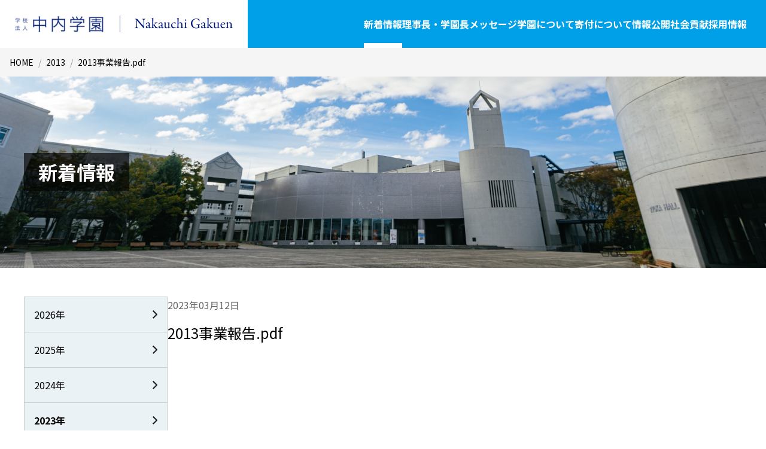

--- FILE ---
content_type: text/html; charset=UTF-8
request_url: https://gakuen.nakauchi.com/financial-plan/2013%E4%BA%8B%E6%A5%AD%E5%A0%B1%E5%91%8A-pdf/
body_size: 8432
content:
<!DOCTYPE html>
<html lang="ja">
<head prefix="og: https://ogp.me/ns#" >
    <meta charset="UTF-8">
    <meta http-equiv="X-UA-Compatible" content="IE=edge">
    <meta name="viewport" content="width=device-width, initial-scale=1.0">
    <!-- favicon -->
    <link rel="icon" href="https://gakuen.nakauchi.com/wp-content/themes/nakauchi/img/Favicon.png" sizes="any">
    <link rel="icon" href="https://gakuen.nakauchi.com/wp-content/themes/nakauchi/img/Favicon.png" type="image/svg+xml">
    <link rel="apple-touch-icon" href="https://gakuen.nakauchi.com/wp-content/themes/nakauchi/img/Favicon.png">
    <!-- OGP -->
    <meta property="og:url" content="https://gakuen.nakauchi.com/financial-plan/2013%E4%BA%8B%E6%A5%AD%E5%A0%B1%E5%91%8A-pdf/" />
    <meta property="og:type" content="article" />
    <meta property="og:title" content="2013事業報告.pdf" />
    <meta property="og:description" content="" />
    <meta property="og:site_name" content="2013事業報告.pdf" />
    <meta property="og:image" content="https://gakuen.nakauchi.com/wp-content/themes/nakauchi/img/OGP.png" />
    <title>2013事業報告.pdf - 学校法人中内学園｜Nakauchi Gakuen</title>

		<!-- All in One SEO 4.9.1.1 - aioseo.com -->
	<meta name="robots" content="max-image-preview:large" />
	<link rel="canonical" href="https://gakuen.nakauchi.com/financial-plan/2013%e4%ba%8b%e6%a5%ad%e5%a0%b1%e5%91%8a-pdf/" />
	<meta name="generator" content="All in One SEO (AIOSEO) 4.9.1.1" />

		<!-- Google tag (gtag.js) -->
<script async src="https://www.googletagmanager.com/gtag/js?id=G-WRW39R52NV"></script>
<script>
  window.dataLayer = window.dataLayer || [];
  function gtag(){dataLayer.push(arguments);}
  gtag('js', new Date());

  gtag('config', 'G-WRW39R52NV');
</script>
		<meta property="og:locale" content="ja_JP" />
		<meta property="og:site_name" content="学校法人中内学園｜Nakauchi Gakuen -" />
		<meta property="og:type" content="article" />
		<meta property="og:title" content="2013事業報告.pdf - 学校法人中内学園｜Nakauchi Gakuen" />
		<meta property="og:url" content="https://gakuen.nakauchi.com/financial-plan/2013%e4%ba%8b%e6%a5%ad%e5%a0%b1%e5%91%8a-pdf/" />
		<meta property="article:published_time" content="2023-03-12T09:10:09+00:00" />
		<meta property="article:modified_time" content="2023-03-12T09:10:09+00:00" />
		<meta name="twitter:card" content="summary_large_image" />
		<meta name="twitter:title" content="2013事業報告.pdf - 学校法人中内学園｜Nakauchi Gakuen" />
		<script type="application/ld+json" class="aioseo-schema">
			{"@context":"https:\/\/schema.org","@graph":[{"@type":"BreadcrumbList","@id":"https:\/\/gakuen.nakauchi.com\/financial-plan\/2013%e4%ba%8b%e6%a5%ad%e5%a0%b1%e5%91%8a-pdf\/#breadcrumblist","itemListElement":[{"@type":"ListItem","@id":"https:\/\/gakuen.nakauchi.com#listItem","position":1,"name":"\u30db\u30fc\u30e0","item":"https:\/\/gakuen.nakauchi.com","nextItem":{"@type":"ListItem","@id":"https:\/\/gakuen.nakauchi.com\/plan-year\/2013\/#listItem","name":"2013"}},{"@type":"ListItem","@id":"https:\/\/gakuen.nakauchi.com\/plan-year\/2013\/#listItem","position":2,"name":"2013","item":"https:\/\/gakuen.nakauchi.com\/plan-year\/2013\/","nextItem":{"@type":"ListItem","@id":"https:\/\/gakuen.nakauchi.com\/financial-plan\/2013%e4%ba%8b%e6%a5%ad%e5%a0%b1%e5%91%8a-pdf\/#listItem","name":"2013\u4e8b\u696d\u5831\u544a.pdf"},"previousItem":{"@type":"ListItem","@id":"https:\/\/gakuen.nakauchi.com#listItem","name":"\u30db\u30fc\u30e0"}},{"@type":"ListItem","@id":"https:\/\/gakuen.nakauchi.com\/financial-plan\/2013%e4%ba%8b%e6%a5%ad%e5%a0%b1%e5%91%8a-pdf\/#listItem","position":3,"name":"2013\u4e8b\u696d\u5831\u544a.pdf","previousItem":{"@type":"ListItem","@id":"https:\/\/gakuen.nakauchi.com\/plan-year\/2013\/#listItem","name":"2013"}}]},{"@type":"Organization","@id":"https:\/\/gakuen.nakauchi.com\/#organization","name":"\u5b66\u6821\u6cd5\u4eba\u4e2d\u5185\u5b66\u5712\uff5cNakauchi Gakuen","url":"https:\/\/gakuen.nakauchi.com\/"},{"@type":"WebPage","@id":"https:\/\/gakuen.nakauchi.com\/financial-plan\/2013%e4%ba%8b%e6%a5%ad%e5%a0%b1%e5%91%8a-pdf\/#webpage","url":"https:\/\/gakuen.nakauchi.com\/financial-plan\/2013%e4%ba%8b%e6%a5%ad%e5%a0%b1%e5%91%8a-pdf\/","name":"2013\u4e8b\u696d\u5831\u544a.pdf - \u5b66\u6821\u6cd5\u4eba\u4e2d\u5185\u5b66\u5712\uff5cNakauchi Gakuen","inLanguage":"ja","isPartOf":{"@id":"https:\/\/gakuen.nakauchi.com\/#website"},"breadcrumb":{"@id":"https:\/\/gakuen.nakauchi.com\/financial-plan\/2013%e4%ba%8b%e6%a5%ad%e5%a0%b1%e5%91%8a-pdf\/#breadcrumblist"},"datePublished":"2023-03-12T18:10:09+09:00","dateModified":"2023-03-12T18:10:09+09:00"},{"@type":"WebSite","@id":"https:\/\/gakuen.nakauchi.com\/#website","url":"https:\/\/gakuen.nakauchi.com\/","name":"\u5b66\u6821\u6cd5\u4eba\u4e2d\u5185\u5b66\u5712\uff5cNakauchi Gakuen","inLanguage":"ja","publisher":{"@id":"https:\/\/gakuen.nakauchi.com\/#organization"}}]}
		</script>
		<!-- All in One SEO -->

<link rel='dns-prefetch' href='//challenges.cloudflare.com' />
<link rel='dns-prefetch' href='//unpkg.com' />
<link rel='dns-prefetch' href='//use.fontawesome.com' />
<link rel='dns-prefetch' href='//cdn.jsdelivr.net' />
<link rel='dns-prefetch' href='//fonts.googleapis.com' />
<link rel="alternate" type="application/rss+xml" title="学校法人中内学園｜Nakauchi Gakuen &raquo; フィード" href="https://gakuen.nakauchi.com/feed/" />
<link rel="alternate" type="application/rss+xml" title="学校法人中内学園｜Nakauchi Gakuen &raquo; コメントフィード" href="https://gakuen.nakauchi.com/comments/feed/" />
<link rel="alternate" title="oEmbed (JSON)" type="application/json+oembed" href="https://gakuen.nakauchi.com/wp-json/oembed/1.0/embed?url=https%3A%2F%2Fgakuen.nakauchi.com%2Ffinancial-plan%2F2013%25e4%25ba%258b%25e6%25a5%25ad%25e5%25a0%25b1%25e5%2591%258a-pdf%2F" />
<link rel="alternate" title="oEmbed (XML)" type="text/xml+oembed" href="https://gakuen.nakauchi.com/wp-json/oembed/1.0/embed?url=https%3A%2F%2Fgakuen.nakauchi.com%2Ffinancial-plan%2F2013%25e4%25ba%258b%25e6%25a5%25ad%25e5%25a0%25b1%25e5%2591%258a-pdf%2F&#038;format=xml" />
<style id='wp-img-auto-sizes-contain-inline-css' type='text/css'>
img:is([sizes=auto i],[sizes^="auto," i]){contain-intrinsic-size:3000px 1500px}
/*# sourceURL=wp-img-auto-sizes-contain-inline-css */
</style>
<style id='wp-emoji-styles-inline-css' type='text/css'>

	img.wp-smiley, img.emoji {
		display: inline !important;
		border: none !important;
		box-shadow: none !important;
		height: 1em !important;
		width: 1em !important;
		margin: 0 0.07em !important;
		vertical-align: -0.1em !important;
		background: none !important;
		padding: 0 !important;
	}
/*# sourceURL=wp-emoji-styles-inline-css */
</style>
<style id='wp-block-library-inline-css' type='text/css'>
:root{--wp-block-synced-color:#7a00df;--wp-block-synced-color--rgb:122,0,223;--wp-bound-block-color:var(--wp-block-synced-color);--wp-editor-canvas-background:#ddd;--wp-admin-theme-color:#007cba;--wp-admin-theme-color--rgb:0,124,186;--wp-admin-theme-color-darker-10:#006ba1;--wp-admin-theme-color-darker-10--rgb:0,107,160.5;--wp-admin-theme-color-darker-20:#005a87;--wp-admin-theme-color-darker-20--rgb:0,90,135;--wp-admin-border-width-focus:2px}@media (min-resolution:192dpi){:root{--wp-admin-border-width-focus:1.5px}}.wp-element-button{cursor:pointer}:root .has-very-light-gray-background-color{background-color:#eee}:root .has-very-dark-gray-background-color{background-color:#313131}:root .has-very-light-gray-color{color:#eee}:root .has-very-dark-gray-color{color:#313131}:root .has-vivid-green-cyan-to-vivid-cyan-blue-gradient-background{background:linear-gradient(135deg,#00d084,#0693e3)}:root .has-purple-crush-gradient-background{background:linear-gradient(135deg,#34e2e4,#4721fb 50%,#ab1dfe)}:root .has-hazy-dawn-gradient-background{background:linear-gradient(135deg,#faaca8,#dad0ec)}:root .has-subdued-olive-gradient-background{background:linear-gradient(135deg,#fafae1,#67a671)}:root .has-atomic-cream-gradient-background{background:linear-gradient(135deg,#fdd79a,#004a59)}:root .has-nightshade-gradient-background{background:linear-gradient(135deg,#330968,#31cdcf)}:root .has-midnight-gradient-background{background:linear-gradient(135deg,#020381,#2874fc)}:root{--wp--preset--font-size--normal:16px;--wp--preset--font-size--huge:42px}.has-regular-font-size{font-size:1em}.has-larger-font-size{font-size:2.625em}.has-normal-font-size{font-size:var(--wp--preset--font-size--normal)}.has-huge-font-size{font-size:var(--wp--preset--font-size--huge)}.has-text-align-center{text-align:center}.has-text-align-left{text-align:left}.has-text-align-right{text-align:right}.has-fit-text{white-space:nowrap!important}#end-resizable-editor-section{display:none}.aligncenter{clear:both}.items-justified-left{justify-content:flex-start}.items-justified-center{justify-content:center}.items-justified-right{justify-content:flex-end}.items-justified-space-between{justify-content:space-between}.screen-reader-text{border:0;clip-path:inset(50%);height:1px;margin:-1px;overflow:hidden;padding:0;position:absolute;width:1px;word-wrap:normal!important}.screen-reader-text:focus{background-color:#ddd;clip-path:none;color:#444;display:block;font-size:1em;height:auto;left:5px;line-height:normal;padding:15px 23px 14px;text-decoration:none;top:5px;width:auto;z-index:100000}html :where(.has-border-color){border-style:solid}html :where([style*=border-top-color]){border-top-style:solid}html :where([style*=border-right-color]){border-right-style:solid}html :where([style*=border-bottom-color]){border-bottom-style:solid}html :where([style*=border-left-color]){border-left-style:solid}html :where([style*=border-width]){border-style:solid}html :where([style*=border-top-width]){border-top-style:solid}html :where([style*=border-right-width]){border-right-style:solid}html :where([style*=border-bottom-width]){border-bottom-style:solid}html :where([style*=border-left-width]){border-left-style:solid}html :where(img[class*=wp-image-]){height:auto;max-width:100%}:where(figure){margin:0 0 1em}html :where(.is-position-sticky){--wp-admin--admin-bar--position-offset:var(--wp-admin--admin-bar--height,0px)}@media screen and (max-width:600px){html :where(.is-position-sticky){--wp-admin--admin-bar--position-offset:0px}}

/*# sourceURL=wp-block-library-inline-css */
</style><style id='global-styles-inline-css' type='text/css'>
:root{--wp--preset--aspect-ratio--square: 1;--wp--preset--aspect-ratio--4-3: 4/3;--wp--preset--aspect-ratio--3-4: 3/4;--wp--preset--aspect-ratio--3-2: 3/2;--wp--preset--aspect-ratio--2-3: 2/3;--wp--preset--aspect-ratio--16-9: 16/9;--wp--preset--aspect-ratio--9-16: 9/16;--wp--preset--color--black: #000000;--wp--preset--color--cyan-bluish-gray: #abb8c3;--wp--preset--color--white: #ffffff;--wp--preset--color--pale-pink: #f78da7;--wp--preset--color--vivid-red: #cf2e2e;--wp--preset--color--luminous-vivid-orange: #ff6900;--wp--preset--color--luminous-vivid-amber: #fcb900;--wp--preset--color--light-green-cyan: #7bdcb5;--wp--preset--color--vivid-green-cyan: #00d084;--wp--preset--color--pale-cyan-blue: #8ed1fc;--wp--preset--color--vivid-cyan-blue: #0693e3;--wp--preset--color--vivid-purple: #9b51e0;--wp--preset--gradient--vivid-cyan-blue-to-vivid-purple: linear-gradient(135deg,rgb(6,147,227) 0%,rgb(155,81,224) 100%);--wp--preset--gradient--light-green-cyan-to-vivid-green-cyan: linear-gradient(135deg,rgb(122,220,180) 0%,rgb(0,208,130) 100%);--wp--preset--gradient--luminous-vivid-amber-to-luminous-vivid-orange: linear-gradient(135deg,rgb(252,185,0) 0%,rgb(255,105,0) 100%);--wp--preset--gradient--luminous-vivid-orange-to-vivid-red: linear-gradient(135deg,rgb(255,105,0) 0%,rgb(207,46,46) 100%);--wp--preset--gradient--very-light-gray-to-cyan-bluish-gray: linear-gradient(135deg,rgb(238,238,238) 0%,rgb(169,184,195) 100%);--wp--preset--gradient--cool-to-warm-spectrum: linear-gradient(135deg,rgb(74,234,220) 0%,rgb(151,120,209) 20%,rgb(207,42,186) 40%,rgb(238,44,130) 60%,rgb(251,105,98) 80%,rgb(254,248,76) 100%);--wp--preset--gradient--blush-light-purple: linear-gradient(135deg,rgb(255,206,236) 0%,rgb(152,150,240) 100%);--wp--preset--gradient--blush-bordeaux: linear-gradient(135deg,rgb(254,205,165) 0%,rgb(254,45,45) 50%,rgb(107,0,62) 100%);--wp--preset--gradient--luminous-dusk: linear-gradient(135deg,rgb(255,203,112) 0%,rgb(199,81,192) 50%,rgb(65,88,208) 100%);--wp--preset--gradient--pale-ocean: linear-gradient(135deg,rgb(255,245,203) 0%,rgb(182,227,212) 50%,rgb(51,167,181) 100%);--wp--preset--gradient--electric-grass: linear-gradient(135deg,rgb(202,248,128) 0%,rgb(113,206,126) 100%);--wp--preset--gradient--midnight: linear-gradient(135deg,rgb(2,3,129) 0%,rgb(40,116,252) 100%);--wp--preset--font-size--small: 13px;--wp--preset--font-size--medium: 20px;--wp--preset--font-size--large: 36px;--wp--preset--font-size--x-large: 42px;--wp--preset--spacing--20: 0.44rem;--wp--preset--spacing--30: 0.67rem;--wp--preset--spacing--40: 1rem;--wp--preset--spacing--50: 1.5rem;--wp--preset--spacing--60: 2.25rem;--wp--preset--spacing--70: 3.38rem;--wp--preset--spacing--80: 5.06rem;--wp--preset--shadow--natural: 6px 6px 9px rgba(0, 0, 0, 0.2);--wp--preset--shadow--deep: 12px 12px 50px rgba(0, 0, 0, 0.4);--wp--preset--shadow--sharp: 6px 6px 0px rgba(0, 0, 0, 0.2);--wp--preset--shadow--outlined: 6px 6px 0px -3px rgb(255, 255, 255), 6px 6px rgb(0, 0, 0);--wp--preset--shadow--crisp: 6px 6px 0px rgb(0, 0, 0);}:where(.is-layout-flex){gap: 0.5em;}:where(.is-layout-grid){gap: 0.5em;}body .is-layout-flex{display: flex;}.is-layout-flex{flex-wrap: wrap;align-items: center;}.is-layout-flex > :is(*, div){margin: 0;}body .is-layout-grid{display: grid;}.is-layout-grid > :is(*, div){margin: 0;}:where(.wp-block-columns.is-layout-flex){gap: 2em;}:where(.wp-block-columns.is-layout-grid){gap: 2em;}:where(.wp-block-post-template.is-layout-flex){gap: 1.25em;}:where(.wp-block-post-template.is-layout-grid){gap: 1.25em;}.has-black-color{color: var(--wp--preset--color--black) !important;}.has-cyan-bluish-gray-color{color: var(--wp--preset--color--cyan-bluish-gray) !important;}.has-white-color{color: var(--wp--preset--color--white) !important;}.has-pale-pink-color{color: var(--wp--preset--color--pale-pink) !important;}.has-vivid-red-color{color: var(--wp--preset--color--vivid-red) !important;}.has-luminous-vivid-orange-color{color: var(--wp--preset--color--luminous-vivid-orange) !important;}.has-luminous-vivid-amber-color{color: var(--wp--preset--color--luminous-vivid-amber) !important;}.has-light-green-cyan-color{color: var(--wp--preset--color--light-green-cyan) !important;}.has-vivid-green-cyan-color{color: var(--wp--preset--color--vivid-green-cyan) !important;}.has-pale-cyan-blue-color{color: var(--wp--preset--color--pale-cyan-blue) !important;}.has-vivid-cyan-blue-color{color: var(--wp--preset--color--vivid-cyan-blue) !important;}.has-vivid-purple-color{color: var(--wp--preset--color--vivid-purple) !important;}.has-black-background-color{background-color: var(--wp--preset--color--black) !important;}.has-cyan-bluish-gray-background-color{background-color: var(--wp--preset--color--cyan-bluish-gray) !important;}.has-white-background-color{background-color: var(--wp--preset--color--white) !important;}.has-pale-pink-background-color{background-color: var(--wp--preset--color--pale-pink) !important;}.has-vivid-red-background-color{background-color: var(--wp--preset--color--vivid-red) !important;}.has-luminous-vivid-orange-background-color{background-color: var(--wp--preset--color--luminous-vivid-orange) !important;}.has-luminous-vivid-amber-background-color{background-color: var(--wp--preset--color--luminous-vivid-amber) !important;}.has-light-green-cyan-background-color{background-color: var(--wp--preset--color--light-green-cyan) !important;}.has-vivid-green-cyan-background-color{background-color: var(--wp--preset--color--vivid-green-cyan) !important;}.has-pale-cyan-blue-background-color{background-color: var(--wp--preset--color--pale-cyan-blue) !important;}.has-vivid-cyan-blue-background-color{background-color: var(--wp--preset--color--vivid-cyan-blue) !important;}.has-vivid-purple-background-color{background-color: var(--wp--preset--color--vivid-purple) !important;}.has-black-border-color{border-color: var(--wp--preset--color--black) !important;}.has-cyan-bluish-gray-border-color{border-color: var(--wp--preset--color--cyan-bluish-gray) !important;}.has-white-border-color{border-color: var(--wp--preset--color--white) !important;}.has-pale-pink-border-color{border-color: var(--wp--preset--color--pale-pink) !important;}.has-vivid-red-border-color{border-color: var(--wp--preset--color--vivid-red) !important;}.has-luminous-vivid-orange-border-color{border-color: var(--wp--preset--color--luminous-vivid-orange) !important;}.has-luminous-vivid-amber-border-color{border-color: var(--wp--preset--color--luminous-vivid-amber) !important;}.has-light-green-cyan-border-color{border-color: var(--wp--preset--color--light-green-cyan) !important;}.has-vivid-green-cyan-border-color{border-color: var(--wp--preset--color--vivid-green-cyan) !important;}.has-pale-cyan-blue-border-color{border-color: var(--wp--preset--color--pale-cyan-blue) !important;}.has-vivid-cyan-blue-border-color{border-color: var(--wp--preset--color--vivid-cyan-blue) !important;}.has-vivid-purple-border-color{border-color: var(--wp--preset--color--vivid-purple) !important;}.has-vivid-cyan-blue-to-vivid-purple-gradient-background{background: var(--wp--preset--gradient--vivid-cyan-blue-to-vivid-purple) !important;}.has-light-green-cyan-to-vivid-green-cyan-gradient-background{background: var(--wp--preset--gradient--light-green-cyan-to-vivid-green-cyan) !important;}.has-luminous-vivid-amber-to-luminous-vivid-orange-gradient-background{background: var(--wp--preset--gradient--luminous-vivid-amber-to-luminous-vivid-orange) !important;}.has-luminous-vivid-orange-to-vivid-red-gradient-background{background: var(--wp--preset--gradient--luminous-vivid-orange-to-vivid-red) !important;}.has-very-light-gray-to-cyan-bluish-gray-gradient-background{background: var(--wp--preset--gradient--very-light-gray-to-cyan-bluish-gray) !important;}.has-cool-to-warm-spectrum-gradient-background{background: var(--wp--preset--gradient--cool-to-warm-spectrum) !important;}.has-blush-light-purple-gradient-background{background: var(--wp--preset--gradient--blush-light-purple) !important;}.has-blush-bordeaux-gradient-background{background: var(--wp--preset--gradient--blush-bordeaux) !important;}.has-luminous-dusk-gradient-background{background: var(--wp--preset--gradient--luminous-dusk) !important;}.has-pale-ocean-gradient-background{background: var(--wp--preset--gradient--pale-ocean) !important;}.has-electric-grass-gradient-background{background: var(--wp--preset--gradient--electric-grass) !important;}.has-midnight-gradient-background{background: var(--wp--preset--gradient--midnight) !important;}.has-small-font-size{font-size: var(--wp--preset--font-size--small) !important;}.has-medium-font-size{font-size: var(--wp--preset--font-size--medium) !important;}.has-large-font-size{font-size: var(--wp--preset--font-size--large) !important;}.has-x-large-font-size{font-size: var(--wp--preset--font-size--x-large) !important;}
/*# sourceURL=global-styles-inline-css */
</style>

<style id='classic-theme-styles-inline-css' type='text/css'>
/*! This file is auto-generated */
.wp-block-button__link{color:#fff;background-color:#32373c;border-radius:9999px;box-shadow:none;text-decoration:none;padding:calc(.667em + 2px) calc(1.333em + 2px);font-size:1.125em}.wp-block-file__button{background:#32373c;color:#fff;text-decoration:none}
/*# sourceURL=/wp-includes/css/classic-themes.min.css */
</style>
<link rel='stylesheet' id='contact-form-7-css' href='https://gakuen.nakauchi.com/wp-content/plugins/contact-form-7/includes/css/styles.css?ver=6.1.4' type='text/css' media='all' />
<link rel='stylesheet' id='jquery-ui-dialog-min-css-css' href='https://gakuen.nakauchi.com/wp-includes/css/jquery-ui-dialog.min.css?ver=6.9' type='text/css' media='all' />
<link rel='stylesheet' id='contact-form-7-confirm-plus-css' href='https://gakuen.nakauchi.com/wp-content/plugins/confirm-plus-contact-form-7/assets/css/styles.css?ver=20241031_022408' type='text/css' media='all' />
<link rel='stylesheet' id='fontawesome-css' href='https://use.fontawesome.com/releases/v5.8.2/css/all.css?ver=5.8.2' type='text/css' media='all' />
<link rel='stylesheet' id='destyle-css' href='https://cdn.jsdelivr.net/npm/destyle.css@1.0.15/destyle.css?ver=1.0.0' type='text/css' media='all' />
<link rel='stylesheet' id='swiper-css' href='https://cdn.jsdelivr.net/npm/swiper@11/swiper-bundle.min.css?ver=1.0.0' type='text/css' media='all' />
<link rel='stylesheet' id='font-css' href='https://fonts.googleapis.com/css2?family=Noto+Sans+JP%3Awght%40400%3B700&#038;display=swap&#038;ver=1.0.0' type='text/css' media='all' />
<link rel='stylesheet' id='my-css' href='https://gakuen.nakauchi.com/wp-content/themes/nakauchi/css/style.css?ver=1.0.0' type='text/css' media='all' />
<script type="text/javascript" src="https://gakuen.nakauchi.com/wp-includes/js/jquery/jquery.min.js?ver=3.7.1" id="jquery-core-js"></script>
<script type="text/javascript" src="https://gakuen.nakauchi.com/wp-includes/js/jquery/jquery-migrate.min.js?ver=3.4.1" id="jquery-migrate-js"></script>
<link rel="https://api.w.org/" href="https://gakuen.nakauchi.com/wp-json/" /><link rel="alternate" title="JSON" type="application/json" href="https://gakuen.nakauchi.com/wp-json/wp/v2/financial-plan/171" /><link rel="EditURI" type="application/rsd+xml" title="RSD" href="https://gakuen.nakauchi.com/xmlrpc.php?rsd" />
<meta name="generator" content="WordPress 6.9" />
<link rel='shortlink' href='https://gakuen.nakauchi.com/?p=171' />
    <!--CSS-->
    <link rel="stylesheet" href="https://gakuen.nakauchi.com/wp-content/themes/nakauchi/css/custom.css">
</head>
<body id="top">
    <header>
        <div class="header__logo">
            <a href="/"><img src="https://gakuen.nakauchi.com/wp-content/themes/nakauchi/img/logo.png" alt="学校法人 中内学園"></a>
        </div>
        <div class="header__menu">
            <nav class="header__nav sp-hide">
                <ul>
                                        <li><a class="is-active" href="https://gakuen.nakauchi.com/news/">新着情報</a></li>
                    <li><a class="" href="https://gakuen.nakauchi.com/message/">理事長・学園長メッセージ</a></li>
                    <li><a class="js-megamenu-open " href="https://gakuen.nakauchi.com/about/">学園について</a></li>
                    <li><a class="" href="https://gakuen.nakauchi.com/about-donation/">寄付について</a></li>
                    <li><a class="" href="https://gakuen.nakauchi.com/financial/">情報公開</a></li>
                    <li><a href="https://www.umds.ac.jp/social/contribution/" target="_blank">社会貢献</a></li>
                    <li><a href="https://www.umds.ac.jp/company/recruit/staff-recruitment/" target="_blank">採用情報</a></li>
                </ul>
            </nav>
            <div class="header__hbg js-header__hbg sp-block">
                <span></span>
                <span></span>
                <span></span>
            </div>
        </div>
    </header>
    <body>

<!-- breadcrumb -->
  <div class="breadcrumb__wrap">
    <!-- Breadcrumb NavXT 7.5.0 -->
<span property="itemListElement" typeof="ListItem"><a property="item" typeof="WebPage" title="Go to 学校法人中内学園｜Nakauchi Gakuen." href="https://gakuen.nakauchi.com" class="home" ><span property="name">HOME</span></a><meta property="position" content="1"></span>/<span property="itemListElement" typeof="ListItem"><a property="item" typeof="WebPage" title="Go to the 2013 年度 archives." href="https://gakuen.nakauchi.com/plan-year/2013/" class="taxonomy plan-year" ><span property="name">2013</span></a><meta property="position" content="2"></span>/<span property="itemListElement" typeof="ListItem"><span property="name" class="post post-financial-plan current-item">2013事業報告.pdf</span><meta property="url" content="https://gakuen.nakauchi.com/financial-plan/2013%e4%ba%8b%e6%a5%ad%e5%a0%b1%e5%91%8a-pdf/"><meta property="position" content="3"></span>  </div>
        <!-- MV -->
                <!-- page mv -->
        <section class="page-mv mv01">
            <div class="page__container">
                <h1>
                                            新着情報
                                    </h1>
            </div>
        </section>
        <!-- page__container -->
        <div class="page__container page__container02">

                <!-- page__nav -->
                <div class="page__nav">
                        <ul class="year-list"><a class="is-link " href="https://gakuen.nakauchi.com/news/2026">2026年</a><a class="is-link " href="https://gakuen.nakauchi.com/news/2025">2025年</a><a class="is-link " href="https://gakuen.nakauchi.com/news/2024">2024年</a><a class="is-link is-current" href="https://gakuen.nakauchi.com/news/2023">2023年</a></ul>                </div>

                <!-- page__content -->
                <section class="page__content">
                        <p class="is-gray is-top">2023年03月12日</p>
                        <h2 class="news__title">2013事業報告.pdf</h2>
                                        </section>
        </div>
    </body>   
    <footer>
        <ul class="footer__menu">
            <li><a href="/sitemap">サイトマップ</a></li>
            <li><a href="/sitepolicy">サイトポリシー</a></li>
            <li><a href="/policy">プライバシーポリシー</a></li>
            <li><a href="/inquiry">お問い合わせ</a></li>
        </ul>
        <p class="footer__copy">Copyright &copy; Nakauchi Educational Institution. All Rights Reserved.</p>
    </footer>
    <!-- to-top -->
    <a href="#top" class="to-top" id="js_top">
        <img src="https://gakuen.nakauchi.com/wp-content/themes/nakauchi/img/arrow-top.png" alt="ページトップへ戻る">
    </a>
    <div class="mega-menu js-megamenu js-megamenu-open">
        <div class="megamenu__wrap">
            <a class="megamenu__btn" href="/about/corporation">法人概要</a>
            <a class="megamenu__btn" href="/about/history">沿革</a>
            <a class="megamenu__btn" href="/about/donation">寄附行為</a>
            <a class="megamenu__btn" href="/about/member/director">役員</a>
            <a class="megamenu__btn" href="/about/organization">組織図</a>
            <a class="megamenu__btn" href="/about/access">所在地</a>
            <a class="megamenu__btn" href="https://hall.nakauchi.com/">中内㓛記念館</a>
            <a class="megamenu__btn" href="https://d-museum.nakauchi.com/">ダイエー資料館</a>
            <a class="megamenu__btn" href="https://muse.nakauchi.com/">キャッシュレジスター博物館</a>
        </div>
    </div>
    <div class="sp-nav__bg js-sp-bg"></div>
    <div class="sp-nav js-sp-nav">
        <a href="/news">新着情報</a>
        <a href="/message">理事長・学園長メッセージ</a>
        <span class="js-accordion-title"><a href="/about">学園について</a></span>
            <div class="sp-nav__accordion-content" style="display:none;">
                <a class="has-parent" href="/about/corporation">法人概要</a>
                <a class="has-parent" href="/about/history">沿革</a>
                <a class="has-parent" href="/about/donation">寄附行為</a>
                <a class="has-parent" href="/about/member/director">役員</a>
                <a class="has-parent" href="/about/organization">組織図</a>
                <a class="has-parent" href="/about/access">所在地</a>
                <a class="has-parent" href="https://hall.nakauchi.com/">中内㓛記念館</a>
                <a class="has-parent" href="https://d-museum.nakauchi.com/">ダイエー資料館</a>
                <a class="has-parent" href="https://muse.nakauchi.com/">キャッシュレジスター博物館</a>
            </div>
        <a href="/about-donation">寄付について</a>
        <a href="/financial">情報公開</a>
        <a class="blank-link" target="_blank" href="https://www.umds.ac.jp/social/contribution/">社会貢献</a>
        <a class="blank-link" target="_blank" href="https://www.umds.ac.jp/company/recruit/recruit-info/">採用情報</a>
        <!--
        <a href="/sitemap">サイトマップ</a>
        <a href="/sitepolicy">サイトポリシー</a>
        <a href="/policy">プライバシーポリシー</a>
        -->
        <a href="/inquiry">お問い合わせ</a>
        <a class="blank-link" style="color:#0A2479;" target="_blank" href="https://hall.nakauchi.com/">中内㓛記念館</a>
        <a class="blank-link" style="color:#0A2479;" target="_blank" href="https://d-museum.nakauchi.com/">ダイエー資料館</a>
        <a class="blank-link" style="color:#0A2479;" target="_blank" href="https://muse.nakauchi.com/">キャッシュレジスター博物館</a>
    </div>
    <script type="speculationrules">
{"prefetch":[{"source":"document","where":{"and":[{"href_matches":"/*"},{"not":{"href_matches":["/wp-*.php","/wp-admin/*","/wp-content/uploads/*","/wp-content/*","/wp-content/plugins/*","/wp-content/themes/nakauchi/*","/*\\?(.+)"]}},{"not":{"selector_matches":"a[rel~=\"nofollow\"]"}},{"not":{"selector_matches":".no-prefetch, .no-prefetch a"}}]},"eagerness":"conservative"}]}
</script>
<script type="module"  src="https://gakuen.nakauchi.com/wp-content/plugins/all-in-one-seo-pack/dist/Lite/assets/table-of-contents.95d0dfce.js?ver=4.9.1.1" id="aioseo/js/src/vue/standalone/blocks/table-of-contents/frontend.js-js"></script>
<script type="text/javascript" src="https://gakuen.nakauchi.com/wp-includes/js/dist/hooks.min.js?ver=dd5603f07f9220ed27f1" id="wp-hooks-js"></script>
<script type="text/javascript" src="https://gakuen.nakauchi.com/wp-includes/js/dist/i18n.min.js?ver=c26c3dc7bed366793375" id="wp-i18n-js"></script>
<script type="text/javascript" id="wp-i18n-js-after">
/* <![CDATA[ */
wp.i18n.setLocaleData( { 'text direction\u0004ltr': [ 'ltr' ] } );
//# sourceURL=wp-i18n-js-after
/* ]]> */
</script>
<script type="text/javascript" src="https://gakuen.nakauchi.com/wp-content/plugins/contact-form-7/includes/swv/js/index.js?ver=6.1.4" id="swv-js"></script>
<script type="text/javascript" id="contact-form-7-js-translations">
/* <![CDATA[ */
( function( domain, translations ) {
	var localeData = translations.locale_data[ domain ] || translations.locale_data.messages;
	localeData[""].domain = domain;
	wp.i18n.setLocaleData( localeData, domain );
} )( "contact-form-7", {"translation-revision-date":"2025-11-30 08:12:23+0000","generator":"GlotPress\/4.0.3","domain":"messages","locale_data":{"messages":{"":{"domain":"messages","plural-forms":"nplurals=1; plural=0;","lang":"ja_JP"},"This contact form is placed in the wrong place.":["\u3053\u306e\u30b3\u30f3\u30bf\u30af\u30c8\u30d5\u30a9\u30fc\u30e0\u306f\u9593\u9055\u3063\u305f\u4f4d\u7f6e\u306b\u7f6e\u304b\u308c\u3066\u3044\u307e\u3059\u3002"],"Error:":["\u30a8\u30e9\u30fc:"]}},"comment":{"reference":"includes\/js\/index.js"}} );
//# sourceURL=contact-form-7-js-translations
/* ]]> */
</script>
<script type="text/javascript" id="contact-form-7-js-before">
/* <![CDATA[ */
var wpcf7 = {
    "api": {
        "root": "https:\/\/gakuen.nakauchi.com\/wp-json\/",
        "namespace": "contact-form-7\/v1"
    }
};
//# sourceURL=contact-form-7-js-before
/* ]]> */
</script>
<script type="text/javascript" src="https://gakuen.nakauchi.com/wp-content/plugins/contact-form-7/includes/js/index.js?ver=6.1.4" id="contact-form-7-js"></script>
<script type="text/javascript" id="contact-form-7-confirm-plus-js-extra">
/* <![CDATA[ */
var data_arr = {"cfm_title_suffix":"\u78ba\u8a8d","cfm_btn":"\u78ba\u8a8d","cfm_btn_edit":"\u4fee\u6b63","cfm_btn_mail_send":"\u3053\u306e\u5185\u5bb9\u3067\u9001\u4fe1","checked_msg":"\u30c1\u30a7\u30c3\u30af\u3042\u308a"};
//# sourceURL=contact-form-7-confirm-plus-js-extra
/* ]]> */
</script>
<script type="text/javascript" src="https://gakuen.nakauchi.com/wp-content/plugins/confirm-plus-contact-form-7/assets/js/scripts.js?ver=20241031_022408" id="contact-form-7-confirm-plus-js"></script>
<script type="text/javascript" src="https://gakuen.nakauchi.com/wp-includes/js/jquery/ui/core.min.js?ver=1.13.3" id="jquery-ui-core-js"></script>
<script type="text/javascript" src="https://gakuen.nakauchi.com/wp-includes/js/jquery/ui/mouse.min.js?ver=1.13.3" id="jquery-ui-mouse-js"></script>
<script type="text/javascript" src="https://gakuen.nakauchi.com/wp-includes/js/jquery/ui/resizable.min.js?ver=1.13.3" id="jquery-ui-resizable-js"></script>
<script type="text/javascript" src="https://gakuen.nakauchi.com/wp-includes/js/jquery/ui/draggable.min.js?ver=1.13.3" id="jquery-ui-draggable-js"></script>
<script type="text/javascript" src="https://gakuen.nakauchi.com/wp-includes/js/jquery/ui/controlgroup.min.js?ver=1.13.3" id="jquery-ui-controlgroup-js"></script>
<script type="text/javascript" src="https://gakuen.nakauchi.com/wp-includes/js/jquery/ui/checkboxradio.min.js?ver=1.13.3" id="jquery-ui-checkboxradio-js"></script>
<script type="text/javascript" src="https://gakuen.nakauchi.com/wp-includes/js/jquery/ui/button.min.js?ver=1.13.3" id="jquery-ui-button-js"></script>
<script type="text/javascript" src="https://gakuen.nakauchi.com/wp-includes/js/jquery/ui/dialog.min.js?ver=1.13.3" id="jquery-ui-dialog-js"></script>
<script type="text/javascript" src="https://challenges.cloudflare.com/turnstile/v0/api.js" id="cloudflare-turnstile-js" data-wp-strategy="async"></script>
<script type="text/javascript" id="cloudflare-turnstile-js-after">
/* <![CDATA[ */
document.addEventListener( 'wpcf7submit', e => turnstile.reset() );
//# sourceURL=cloudflare-turnstile-js-after
/* ]]> */
</script>
<script type="text/javascript" src="https://unpkg.com/swiper@7/swiper-bundle.min.js?ver=1.0.0" id="swiper-js"></script>
<script type="text/javascript" src="https://gakuen.nakauchi.com/wp-content/themes/nakauchi/js/script.js?ver=1.0.0" id="my-js"></script>
<script id="wp-emoji-settings" type="application/json">
{"baseUrl":"https://s.w.org/images/core/emoji/17.0.2/72x72/","ext":".png","svgUrl":"https://s.w.org/images/core/emoji/17.0.2/svg/","svgExt":".svg","source":{"concatemoji":"https://gakuen.nakauchi.com/wp-includes/js/wp-emoji-release.min.js?ver=6.9"}}
</script>
<script type="module">
/* <![CDATA[ */
/*! This file is auto-generated */
const a=JSON.parse(document.getElementById("wp-emoji-settings").textContent),o=(window._wpemojiSettings=a,"wpEmojiSettingsSupports"),s=["flag","emoji"];function i(e){try{var t={supportTests:e,timestamp:(new Date).valueOf()};sessionStorage.setItem(o,JSON.stringify(t))}catch(e){}}function c(e,t,n){e.clearRect(0,0,e.canvas.width,e.canvas.height),e.fillText(t,0,0);t=new Uint32Array(e.getImageData(0,0,e.canvas.width,e.canvas.height).data);e.clearRect(0,0,e.canvas.width,e.canvas.height),e.fillText(n,0,0);const a=new Uint32Array(e.getImageData(0,0,e.canvas.width,e.canvas.height).data);return t.every((e,t)=>e===a[t])}function p(e,t){e.clearRect(0,0,e.canvas.width,e.canvas.height),e.fillText(t,0,0);var n=e.getImageData(16,16,1,1);for(let e=0;e<n.data.length;e++)if(0!==n.data[e])return!1;return!0}function u(e,t,n,a){switch(t){case"flag":return n(e,"\ud83c\udff3\ufe0f\u200d\u26a7\ufe0f","\ud83c\udff3\ufe0f\u200b\u26a7\ufe0f")?!1:!n(e,"\ud83c\udde8\ud83c\uddf6","\ud83c\udde8\u200b\ud83c\uddf6")&&!n(e,"\ud83c\udff4\udb40\udc67\udb40\udc62\udb40\udc65\udb40\udc6e\udb40\udc67\udb40\udc7f","\ud83c\udff4\u200b\udb40\udc67\u200b\udb40\udc62\u200b\udb40\udc65\u200b\udb40\udc6e\u200b\udb40\udc67\u200b\udb40\udc7f");case"emoji":return!a(e,"\ud83e\u1fac8")}return!1}function f(e,t,n,a){let r;const o=(r="undefined"!=typeof WorkerGlobalScope&&self instanceof WorkerGlobalScope?new OffscreenCanvas(300,150):document.createElement("canvas")).getContext("2d",{willReadFrequently:!0}),s=(o.textBaseline="top",o.font="600 32px Arial",{});return e.forEach(e=>{s[e]=t(o,e,n,a)}),s}function r(e){var t=document.createElement("script");t.src=e,t.defer=!0,document.head.appendChild(t)}a.supports={everything:!0,everythingExceptFlag:!0},new Promise(t=>{let n=function(){try{var e=JSON.parse(sessionStorage.getItem(o));if("object"==typeof e&&"number"==typeof e.timestamp&&(new Date).valueOf()<e.timestamp+604800&&"object"==typeof e.supportTests)return e.supportTests}catch(e){}return null}();if(!n){if("undefined"!=typeof Worker&&"undefined"!=typeof OffscreenCanvas&&"undefined"!=typeof URL&&URL.createObjectURL&&"undefined"!=typeof Blob)try{var e="postMessage("+f.toString()+"("+[JSON.stringify(s),u.toString(),c.toString(),p.toString()].join(",")+"));",a=new Blob([e],{type:"text/javascript"});const r=new Worker(URL.createObjectURL(a),{name:"wpTestEmojiSupports"});return void(r.onmessage=e=>{i(n=e.data),r.terminate(),t(n)})}catch(e){}i(n=f(s,u,c,p))}t(n)}).then(e=>{for(const n in e)a.supports[n]=e[n],a.supports.everything=a.supports.everything&&a.supports[n],"flag"!==n&&(a.supports.everythingExceptFlag=a.supports.everythingExceptFlag&&a.supports[n]);var t;a.supports.everythingExceptFlag=a.supports.everythingExceptFlag&&!a.supports.flag,a.supports.everything||((t=a.source||{}).concatemoji?r(t.concatemoji):t.wpemoji&&t.twemoji&&(r(t.twemoji),r(t.wpemoji)))});
//# sourceURL=https://gakuen.nakauchi.com/wp-includes/js/wp-emoji-loader.min.js
/* ]]> */
</script>
</body>
</html>

--- FILE ---
content_type: text/css
request_url: https://gakuen.nakauchi.com/wp-content/themes/nakauchi/css/style.css?ver=1.0.0
body_size: 13467
content:
@charset "UTF-8";
/* 変数定義 */
/*--------------------------
font-size
---------------------------*/
/*行間計算*/
/*--------------------------
content-width
---------------------------*/
/* ----------------------------------------
All
---------------------------------------- */
body * {
  font-family: "Noto Sans JP", sans-serif;
}

.body01 * {
  font-family: "Noto Serif JP", sans-serif;
}

/* ----------------------------------------
body
---------------------------------------- */
.body01 {
  background-color: #27292D;
  padding-top: 159.69px;
}
@media screen and (max-width: 975px) {
  .body01 {
    padding-top: 71.55px;
  }
}

.body02 {
  background-color: #fff;
  padding-top: 0;
}
@media screen and (max-width: 975px) {
  .body02 {
    padding-top: 0;
  }
}

.body03 {
  background-color: #000;
}

.body04 {
  background-color: #fff;
  padding: 0;
}

#top {
  padding-top: 80px;
}
@media screen and (max-width: 975px) {
  #top {
    padding-top: 54px;
  }
}

a {
  opacity: 1;
  -webkit-transition: 0.3s;
  transition: 0.3s;
}

a:hover {
  opacity: 0.7;
  -webkit-transition: 0.3s;
  transition: 0.3s;
}

/* ----------------------------------------
section-title
---------------------------------------- */
.section__title01 {
  text-align: center;
  font-size: 40px;
  font-size: 2.5rem;
  line-height: 1.2;
  letter-spacing: 0.2em;
  display: block;
}
@media screen and (max-width: 975px) {
  .section__title01 {
    font-size: 1.5rem;
  }
}

.section__title01 span {
  font-size: 20px;
  font-size: 1.25rem;
  line-height: 1.2;
  margin-top: 30px;
  display: block;
}
@media screen and (max-width: 975px) {
  .section__title01 span {
    font-size: 0.75rem;
    margin-top: 8px;
  }
}

.body01 .section__title01 {
  color: #fff;
}

.body02 .section__title01 {
  color: #401B09;
}

.check {
  color: red;
  display: table-cell;
  font-size: 40px;
  font-size: 2.5rem;
  font-weight: bold;
  text-align: center;
  vertical-align: middle;
  height: 70svh;
  width: 100svw;
}

/* ----------------------------------------
nakauchi banner
---------------------------------------- */
.nakauchi__banner {
  display: block;
  position: fixed;
  width: -webkit-fit-content;
  width: -moz-fit-content;
  width: fit-content;
  height: -webkit-fit-content;
  height: -moz-fit-content;
  height: fit-content;
  top: 180px;
  left: 0;
  z-index: 8;
}
@media screen and (max-width: 975px) {
  .nakauchi__banner {
    top: unset;
    bottom: 24px;
  }
}

.nakauchi__banner img {
  width: 104px;
  height: auto;
}
@media screen and (max-width: 975px) {
  .nakauchi__banner img {
    width: 64px;
  }
}

/* ----------------------------------------
Banners
---------------------------------------- */
.Banners {
  padding: 80px 0;
}

.Banners__wrap {
  max-width: 1280px;
  width: 100%;
  padding: 0 40px;
  margin: 0 auto;
  display: grid;
  grid-template-columns: 1fr 1fr 1fr 1fr;
  gap: 16px;
}
@media screen and (max-width: 975px) {
  .Banners__wrap {
    padding: 0 24px;
    grid-template-columns: 1fr 1fr;
  }
}

.Banners__wrap li {
  display: block;
}

.Banners__wrap li a {
  display: block;
}

.Banners__wrap li a img {
  display: block;
  width: 100%;
  height: auto;
}

/* ----------------------------------------
Footer
---------------------------------------- */
footer {
  background-color: #00A0E8;
  padding: 80px 0;
}
@media screen and (max-width: 975px) {
  footer {
    padding: 40px 0 24px;
  }
}

.footer__menu {
  display: -webkit-box;
  display: -ms-flexbox;
  display: flex;
  gap: 32px;
  width: -webkit-fit-content;
  width: -moz-fit-content;
  width: fit-content;
  margin: 0 auto;
}
@media screen and (max-width: 975px) {
  .footer__menu {
    display: grid;
    grid-template-columns: 1fr;
    gap: 14px;
  }
}

.footer__menu li a {
  font-size: 16px;
  font-size: 1rem;
  line-height: 1.5;
  color: #fff;
}
@media screen and (max-width: 975px) {
  .footer__menu li a {
    text-align: center;
    width: 100%;
    display: block;
  }
}

.footer__copy {
  margin-top: 40px;
  color: #fff;
  font-size: 16px;
  font-size: 1rem;
  line-height: 1.375;
  text-align: center;
  font-family: "Cormorant Garamond", serif;
}
@media screen and (max-width: 975px) {
  .footer__copy {
    margin-top: 80px;
    font-size: 0.625rem;
  }
}

/* ----------------------------------------
to-top
---------------------------------------- */
.to-top {
  position: fixed;
  z-index: 7;
  right: 24px;
  bottom: 24px;
  height: 64px;
  width: 64px;
  border: 1px solid rgba(255, 255, 255, .2);
  display: block;
  background-color: #00A0E8;
}

.to-top img {
  position: absolute;
  width: auto;
  height: 12px;
  -webkit-transform: translate(-50%, -50%);
          transform: translate(-50%, -50%);
  top: 50%;
  left: 50%;
}

/* ----------------------------------------
Header
---------------------------------------- */
header {
  display: -webkit-box;
  display: -ms-flexbox;
  display: flex;
  background-color: #00A0E8;
  position: fixed;
  z-index: 10;
  width: 100%;
  top: 0;
  left: 0;
}

.header__menu {
  padding: 0 32px;
  margin-left: auto;
}
@media screen and (max-width: 975px) {
  .header__menu {
    padding: 0;
    padding-right: 24px;
  }
}

.header__logo {
  background-color: #fff;
}

.header__logo a {
  padding: 26px 24px;
  display: block;
  -webkit-transition: 0.3s;
  transition: 0.3s;
  opacity: 1;
}
@media screen and (max-width: 975px) {
  .header__logo a {
    padding: 18px 14px;
  }
}

.header__logo a:hover {
  -webkit-transition: 0.3s;
  transition: 0.3s;
  opacity: 0.7;
}
@media screen and (max-width: 975px) {
  .header__logo a:hover {
    opacity: 1;
  }
}

.header__logo a img {
  display: block;
  height: 28px;
  width: auto;
}
@media screen and (max-width: 975px) {
  .header__logo a img {
    height: 18px;
  }
}

.header__nav ul {
  display: -webkit-box;
  display: -ms-flexbox;
  display: flex;
  gap: 32px;
}

.header__nav ul li a {
  color: #fff;
  font-weight: bold;
  padding: 28px 0;
  display: block;
  font-size: 16px;
  font-size: 1rem;
  line-height: 24px;
  -webkit-transition: 0.3s;
  transition: 0.3s;
  opacity: 1;
}

.header__nav ul li a {
  position: relative;
}

.header__nav ul li a.is-active:after {
  position: absolute;
  content: "";
  height: 8px;
  width: 100%;
  bottom: 0;
  left: 0;
  background-color: #fff;
}

.header__nav ul li a:hover {
  -webkit-transition: 0.3s;
  transition: 0.3s;
  opacity: 0.7;
}
@media screen and (max-width: 975px) {
  .header__nav ul li a:hover {
    opacity: 1;
  }
}

.header__hbg {
  height: 24px;
  width: 32px;
  margin-top: 15px;
  position: relative;
}

.header__hbg span {
  width: 100%;
  height: 2px;
  background-color: #fff;
  position: absolute;
  left: 50%;
  -webkit-transform: translateX(-50%);
          transform: translateX(-50%);
}

.header__hbg span:nth-child(1) {
  top: 0;
  -webkit-transition: 0.5s;
  transition: 0.5s;
}

.header__hbg span:nth-child(2) {
  top: 50%;
  -webkit-transform: translate(-50%, -50%);
          transform: translate(-50%, -50%);
  -webkit-transition: 0.5s;
  transition: 0.5s;
  opacity: 1;
}

.header__hbg span:nth-child(3) {
  bottom: 0;
  -webkit-transition: 0.5s;
  transition: 0.5s;
}

.header__hbg.is-active span:nth-child(1) {
  top: 50%;
  -webkit-transition: 0.5s;
  transition: 0.5s;
  -webkit-transform: translate(-50%, -50%) rotate(45deg);
          transform: translate(-50%, -50%) rotate(45deg);
}

.header__hbg.is-active span:nth-child(2) {
  top: 50%;
  -webkit-transform: translate(-50%, -50%);
          transform: translate(-50%, -50%);
  -webkit-transition: 0.5s;
  transition: 0.5s;
  opacity: 0;
}

.header__hbg.is-active span:nth-child(3) {
  bottom: unset;
  top: 50%;
  -webkit-transition: 0.5s;
  transition: 0.5s;
  -webkit-transform: translate(-50%, -50%) rotate(-45deg);
          transform: translate(-50%, -50%) rotate(-45deg);
}

/* ----------------------------------------
Links
---------------------------------------- */
.Links__top {
  background: #27292D url(../img/top-about01.jpg) no-repeat right top;
  background-size: contain;
}
@media screen and (max-width: 975px) {
  .Links__top {
    background-position: bottom;
    background-size: 100%;
    padding-top: 40px;
  }
}

.Links__top-wrap {
  max-width: 1280px;
  width: 100%;
  padding: 0 40px;
  display: -webkit-box;
  display: -ms-flexbox;
  display: flex;
  margin: 0 auto;
}
@media screen and (max-width: 975px) {
  .Links__top-wrap {
    display: block;
    -webkit-box-orient: vertical;
    -webkit-box-direction: reverse;
        -ms-flex-direction: column-reverse;
            flex-direction: column-reverse;
    padding: 0 24px;
  }
}

.Links__top-box {
  width: 50%;
  position: relative;
}
@media screen and (max-width: 975px) {
  .Links__top-box {
    width: 100%;
    height: 80svw;
  }
}

.Links__top-box img {
  display: block;
  width: 100%;
  height: auto;
}

.Links__top-btn {
  position: absolute;
  bottom: 64px;
  right: 0;
  background-color: #000000;
  padding: 17px 23px;
  display: block;
}
@media screen and (max-width: 975px) {
  .Links__top-btn {
    bottom: 0;
  }
}

.Links__top-btn span {
  position: relative;
  color: #fff;
  font-weight: bold;
  padding-right: 22.12px;
}

.Links__top-btn span::after {
  position: absolute;
  content: "";
  width: 9.12px;
  height: 16px;
  -webkit-transform: translateY(-50%);
          transform: translateY(-50%);
  top: 50%;
  right: 0;
  background-image: url(../img/arrow-right.png);
  background-repeat: no-repeat;
  background-size: contain;
}

.Links__bottom {
  max-width: 1280px;
  width: 100%;
  padding: 40px 20px 10px 20px;
  margin: 0 auto;
  display: grid;
  grid-template-columns: 1fr 1fr 1fr 1fr;
}
@media screen and (max-width: 975px) {
  .Links__bottom {
    padding: 30px 10px 5px 10px;
    grid-template-columns: 1fr 1fr;
  }
}

.Links__bottom li {
  display: block;
}

.Links__bottom li a {
  display: block;
}

.Links__bottom li a img {
  display: block;
  padding: 20px;
  width: 100%;
  height: 100%;
}

@media screen and (max-width: 975px) {
    .Links__bottom li a img {
      padding: 14px;
    }
}

/* ----------------------------------------
Megamenu
---------------------------------------- */
.mega-menu {
  width: 100%;
  background-color: #F5F5F5;
  -webkit-box-shadow: 0px 6px 6px -5px #777;
          box-shadow: 0px 6px 6px -5px #777;
  position: fixed;
  top: 80px;
  left: 0;
  z-index: 5;
  display: none;
}

.megamenu__wrap {
  max-width: 1280px;
  width: 100%;
  margin: 0 auto;
  padding: 40px 40px;
  display: grid;
  grid-template-columns: 1fr 1fr 1fr 1fr;
  gap: 24px;
}

.megamenu__btn {
  display: block;
  padding: 24px;
  -webkit-box-shadow: 0px 6px 6px -5px #777;
          box-shadow: 0px 6px 6px -5px #777;
  background-color: #fff;
  border-radius: 4px;
  position: relative;
}

.megamenu__btn::after {
  position: absolute;
  content: "";
  background-repeat: no-repeat;
  background-size: contain;
  width: 7.98px;
  height: 14px;
  -webkit-transform: translate(0%, -50%);
          transform: translate(0%, -50%);
  top: 50%;
  right: 20px;
  background-image: url(../img/arrow-right-bk.png);
}

/* ----------------------------------------
Mv
---------------------------------------- */
.Mv .swiper {
  padding-bottom: 28px;
  background-color: #EBF2F5;
}

.Mv .swiper .swiper-wrapper .swiper-slide img {
  display: block;
  width: 100svw;
}
@media screen and (max-width: 975px) {
  .Mv .swiper .swiper-wrapper .swiper-slide img {
    aspect-ratio: 280/300;
    -o-object-fit: cover;
       object-fit: cover;
  }
}

.swiper-horizontal > .swiper-pagination-bullets, .swiper-pagination-bullets.swiper-pagination-horizontal, .swiper-pagination-custom, .swiper-pagination-fraction {
  bottom: 0;
}

.swiper-pagination-bullet {
  background-color: #fff;
  border: #B8B8B8 2px solid;
  opacity: 1;
  height: 12px;
  width: 12px;
}

.swiper-pagination-bullet.swiper-pagination-bullet-active {
  background-color: #00A0E8;
  border: none;
}

.swiper-button-prev:after, .swiper-rtl .swiper-button-next:after, .swiper-button-next:after, .swiper-rtl .swiper-button-prev:after {
  content: "";
  background-repeat: no-repeat;
  background-size: cover;
  width: 11.97px;
  height: 21px;
}

.swiper-button-prev:after, .swiper-rtl .swiper-button-next:after {
  background-image: url(../img/arrow-left.png);
}

.swiper-button-next:after, .swiper-rtl .swiper-button-prev:after {
  background-image: url(../img/arrow-right.png);
}

/* ----------------------------------------
News
---------------------------------------- */
.News {
  background-color: #EBF2F5;
  padding: 56px 0 80px;
}

.News__title {
  text-align: center;
  font-size: 24px;
  font-size: 1.5rem;
  line-height: 1.2083333333;
  font-weight: bold;
}

.News__title span {
  font-family: "Cormorant Garamond", serif;
  color: #666666;
  font-size: 16px;
  font-size: 1rem;
  line-height: 1.375;
  margin-bottom: 14px;
  display: block;
}
@media screen and (max-width: 975px) {
  .News__title span {
    margin-bottom: 8px;
  }
}

.News__wrap {
  max-width: 1040px;
  padding: 0 40px;
  width: 100%;
  margin: 44px auto 0;
}
@media screen and (max-width: 975px) {
  .News__wrap {
    padding: 24px;
  }
}

.News__wrap ul {
  border-top: #CCCCCC 1px solid;
}

.News__wrap ul li a {
  display: -webkit-box;
  display: -ms-flexbox;
  display: flex;
  padding: 24px 0;
  border-bottom: #CCCCCC solid 1px;
}
@media screen and (max-width: 975px) {
  .News__wrap ul li a {
    display: block;
  }
}

.News__wrap ul li a * {
  display: block;
  font-size: 16px;
  font-size: 1rem;
  line-height: 1.5;
}

.News__wrap ul li a span {
  padding-right: 16px;
  color: #666666;
  white-space: nowrap;
}

.News__btn {
  display: block;
  text-align: center;
  border: 1px solid #00A0E8;
  color: #00A0E8;
  padding: 16px 60px;
  width: -webkit-fit-content;
  width: -moz-fit-content;
  width: fit-content;
  margin: 40px auto 0;
  position: relative;
}
@media screen and (max-width: 975px) {
  .News__btn {
    margin-top: 24px;
  }
}

.News__btn::after {
  content: "";
  position: absolute;
  -webkit-transform: translateY(-50%);
          transform: translateY(-50%);
  top: 50%;
  right: 12px;
  background-size: cover;
  background-repeat: no-repeat;
  background-image: url(../img/arrow-right-blue.png);
  height: 16px;
  width: 9.12px;
}

/* ----------------------------------------
section
---------------------------------------- */
/* ----------------------------------------
Sp-menu
---------------------------------------- */
.sp-nav__bg {
  width: 100svw;
  height: 100svh;
  position: fixed;
  background-color: rgba(0, 0, 0, .7);
  top: 0;
  left: 0;
  z-index: 8;
  opacity: 1;
  -webkit-transition: 0.5s;
  transition: 0.5s;
  display: none;
  -webkit-animation: 0.5s ease-in fadeout forwards;
          animation: 0.5s ease-in fadeout forwards;
}

.sp-nav__bg.is-active {
  -webkit-animation: 0.5s ease-in fadein forwards;
          animation: 0.5s ease-in fadein forwards;
  display: block;
}

.sp-nav {
  position: fixed;
  top: 54px;
  right: 0;
  width: 80%;
  height: 100%;
  background-color: #fff;
  z-index: 9;
  padding: 40px 40px 80px;
  overflow: auto;
  -webkit-transform: translateX(100%);
          transform: translateX(100%);
  -webkit-transition: 0.5s;
  transition: 0.5s;
}

.sp-nav.is-active {
  -webkit-transform: translateX(0%);
          transform: translateX(0%);
  -webkit-transition: 0.5s;
  transition: 0.5s;
}

.sp-nav a {
  margin-top: 0;
  padding-left: 24px;
  font-size: 14px;
  font-size: 0.875rem;
  line-height: 1.5;
  font-weight: bold;
  display: block;
  width: -webkit-fit-content;
  width: -moz-fit-content;
  width: fit-content;
  position: relative;
  color: #000000;
}

.sp-nav a:not(:nth-child(1)) {
  margin-top: 24px;
}

.sp-nav .js-accordion-title {
  margin-top: 24px;
  display: block;
  position: relative;
}

.sp-nav .js-accordion-title::after, .sp-nav .js-accordion-title::before {
  position: absolute;
  content: "";
  background-color: #000;
  width: 2px;
  height: 12px;
  -webkit-transform: translateY(-50%);
          transform: translateY(-50%);
  top: 50%;
  right: 0;
}

.sp-nav .js-accordion-title::after {
  -webkit-transform: translateY(-50%) rotate(90deg);
          transform: translateY(-50%) rotate(90deg);
}

.sp-nav .js-accordion-title.is-open::before {
  -webkit-transform: translateY(-50%) rotate(90deg);
          transform: translateY(-50%) rotate(90deg);
}

.sp-nav a::after {
  position: absolute;
  content: "";
  -webkit-transform: translateY(-50%);
          transform: translateY(-50%);
  top: 50%;
  left: 0;
  width: 7.98px;
  height: 14px;
  background-repeat: no-repeat;
  background-size: contain;
  background-image: url(../img/arrow-right-bk.png);
}

.sp-nav a.has-parent {
  font-weight: normal;
  font-size: 14px;
  font-size: 0.875rem;
  margin-left: 16px;
  margin-top: 16px;
  color: #00A0E8;
}

@-webkit-keyframes fadein {
  0% {
    opacity: 0;
    display: none;
  }
  1% {
    opacity: 0;
    display: block;
  }
  100% {
    opacity: 1;
    display: block;
  }
}

@keyframes fadein {
  0% {
    opacity: 0;
    display: none;
  }
  1% {
    opacity: 0;
    display: block;
  }
  100% {
    opacity: 1;
    display: block;
  }
}
@-webkit-keyframes fadeout {
  0% {
    opacity: 1;
    display: block;
  }
  99% {
    opacity: 0;
    display: block;
  }
  100% {
    opacity: 0;
    display: none;
  }
}
@keyframes fadeout {
  0% {
    opacity: 1;
    display: block;
  }
  99% {
    opacity: 0;
    display: block;
  }
  100% {
    opacity: 0;
    display: none;
  }
}
/* ----------------------------------------
breadcrumb
---------------------------------------- */
.breadcrumb__wrap {
  background-color: #F5F5F5;
  padding: 14px 16px;
  font-size: 14px;
  font-size: 0.875rem;
  line-height: 1.4285714286;
  color: #999999;
}

.breadcrumb__wrap span {
  color: #000000;
  font-size: 14px;
  font-size: 0.875rem;
  line-height: 1.4285714286;
}
@media screen and (max-width: 975px) {
  .breadcrumb__wrap span {
    font-size: 0.625rem;
  }
}

.breadcrumb__wrap > span:nth-child(1) {
  padding-right: 8px;
}

.breadcrumb__wrap > span:nth-child(n+2) {
  padding-right: 8px;
  padding-left: 8px;
}

/* ----------------------------------------
contact form 7
---------------------------------------- */
form label {
  display: block;
  font-size: 18px;
  font-size: 1.125rem;
  line-height: 1.6;
  padding-bottom: 16px;
}

form label:not(:nth-child(1)) {
  margin-top: 24px;
}

form .wpcf7-form-control {
  background-color: #EBF2F5;
  border: 1px solid #999999;
  border-radius: 4px;
  display: block;
  width: 100%;
  padding: 16px;
}

form select option:nth-child(1) {
  color: #666666;
}

form .wpcf7-form-control-wrap[data-name=select] {
  position: relative;
  width: 100%;
  height: -webkit-fit-content;
  height: -moz-fit-content;
  height: fit-content;
  display: block;
}

form .wpcf7-form-control-wrap[data-name=select]::after {
  position: absolute;
  content: "";
  -webkit-transform: translate(0%, -50%);
          transform: translate(0%, -50%);
  top: 50%;
  right: 16px;
  height: 7.98px;
  width: 14px;
  background-repeat: no-repeat;
  background-size: contain;
  background-image: url(../img/arrow-bottom-bk.png);
}

form .wpcf7-submit {
  display: block;
  padding: 20px 88px;
  font-size: 16px;
  font-size: 1rem;
  line-height: 1.5;
  color: #fff;
  font-weight: bold;
  background-color: #00A0E8;
  width: -webkit-fit-content;
  width: -moz-fit-content;
  width: fit-content;
  margin: 40px auto 0;
}

/* ----------------------------------------
contact form 7 confirm
---------------------------------------- */
#wpcf7cpcnf table {
  width: 100%;
}

#wpcf7cpcnf tr {
  margin-top: 24px;
  display: block;
  width: 100%;
}

#wpcf7cpcnf tr th {
  display: block;
  font-size: 16px;
  font-size: 1rem;
  line-height: 1.5;
  width: 100%;
}

#wpcf7cpcnf tr td {
  display: block;
  font-size: 16px;
  font-size: 1rem;
  line-height: 1.5;
  margin-top: 16px;
  width: 100%;
}

#wpcf7cpcnf tr td p {
  background-color: #EBF2F5;
  border: 1px solid #999999;
  border-radius: 4px;
  display: block;
  width: 100%;
  padding: 16px;
}

#wpcf7cpcnf .wpcf7cp-cfm-edit-btn, #wpcf7cpcnf .wpcf7cp-cfm-submit-btn {
  display: block;
  padding: 20px 88px;
  font-size: 16px;
  font-size: 1rem;
  line-height: 1.5;
  color: #fff;
  font-weight: bold;
  background-color: #00A0E8;
  width: -webkit-fit-content;
  width: -moz-fit-content;
  width: fit-content;
  margin: 0;
  margin-top: 24px;
}

.wpcf7cp-btns {
  display: -webkit-box;
  display: -ms-flexbox;
  display: flex;
}

#wpcf7cpcnf .wpcf7cp-cfm-submit-btn {
  margin-left: auto;
}

.page__container #wpcf7cpcnf {
  z-index: 5;
}

#wpcf7cpcnf tr td p {
  background-color: #fff;
  border: 1px solid #ccc;
}

/* ----------------------------------------
history
---------------------------------------- */
.page__container02.is-history {
  padding-bottom: 124px;
}
@media screen and (max-width: 975px) {
  .page__container02.is-history {
    padding-bottom: 80px;
  }
}

.history__mv {
  padding: 40px;
  background-color: #EBF2F5;
  position: relative;
  overflow: hidden;
}
@media screen and (max-width: 975px) {
  .history__mv {
    padding: 32px;
  }
}
.history__mv .swiper02 .swiper-wrapper .swiper-slide {
  -webkit-transform: scale(0.8);
          transform: scale(0.8);
  -webkit-transition: 0.7s;
  transition: 0.7s;
}
.history__mv .swiper02 .swiper-wrapper .swiper-slide img {
  display: block;
  width: 100%;
  height: auto;
}
.history__mv .swiper02 .swiper-wrapper .swiper-slide p {
  color: #666666;
  font-size: 16px;
  font-size: 1rem;
  margin-top: 8px;
  text-align: right;
}
@media screen and (max-width: 975px) {
  .history__mv .swiper02 .swiper-wrapper .swiper-slide p {
    font-size: 0.75rem;
    margin-top: 4px;
  }
}
.history__mv .swiper02 .swiper-wrapper .swiper-slide-active {
  -webkit-transform: scale(1);
          transform: scale(1);
  -webkit-transition: 0.7s;
  transition: 0.7s;
}
.history__mv .swiper-button-prev,
.history__mv .swiper-button-next {
  height: 50px;
  width: 50px;
  position: absolute;
  -webkit-transform: translateY(-50%);
          transform: translateY(-50%);
  top: 50%;
  border-radius: 50%;
  -webkit-box-shadow: 0px 0px 8px rgba(0, 0, 0, .5);
          box-shadow: 0px 0px 8px rgba(0, 0, 0, .5);
}
@media screen and (max-width: 975px) {
  .history__mv .swiper-button-prev,
  .history__mv .swiper-button-next {
    width: 32px;
    height: 32px;
  }
}
.history__mv .swiper-button-prev:after,
.history__mv .swiper-button-next:after {
  background-repeat: no-repeat;
  background-size: contain;
  content: "";
  height: 50px;
  margin: auto;
  width: 50px;
}
.history__mv .swiper-button-prev:after {
  background-image: url(../img/history-prev.png);
  -webkit-transform: translateY(0%);
          transform: translateY(0%);
}
.history__mv .swiper-button-next:after {
  background-image: url(../img/history-next.png);
  -webkit-transform: translateY(0%);
          transform: translateY(0%);
}

/* ----------------------------------------
history table
---------------------------------------- */
.history__wrap {
  margin-top: 64px;
  position: relative;
  z-index: 1;
}
@media screen and (max-width: 975px) {
  .history__wrap {
    margin-top: 48px;
  }
}

.history__wrap::after {
  position: absolute;
  content: "";
  bottom: -48px;
  left: 50%;
  width: 2px;
  background-color: #00A0E8;
  -webkit-transform: translateX(-50%);
          transform: translateX(-50%);
  height: calc(100% - 6px);
}
@media screen and (max-width: 975px) {
  .history__wrap::after {
    left: 24px;
    height: calc(100% + 10px);
    bottom: -40px;
  }
}

.history__row {
  /* ----------------------------------------
  history table pointer
  ---------------------------------------- */
  /* ----------------------------------------
  history table head line
  ---------------------------------------- */
}
.history__row .history__con::after {
  -webkit-transform: translate(-50%, -50%);
          transform: translate(-50%, -50%);
  top: 54px;
  content: "";
  width: 24px;
  height: 24px;
  background-image: url(../img/history-point.svg);
  background-repeat: no-repeat;
  background-size: cover;
  position: absolute;
}
@media screen and (max-width: 975px) {
  .history__row .history__con::after {
    top: 35px;
  }
}
.history__row:nth-child(odd) .history__con::after {
  right: 0;
  -webkit-transform: translate(50%, -50%);
          transform: translate(50%, -50%);
}
@media screen and (max-width: 975px) {
  .history__row:nth-child(odd) .history__con::after {
    right: unset;
    left: 24px;
    -webkit-transform: translate(-50%, -50%);
            transform: translate(-50%, -50%);
  }
}
.history__row:nth-child(even) .history__con::after {
  left: 0;
}
@media screen and (max-width: 975px) {
  .history__row:nth-child(even) .history__con::after {
    left: 24px;
  }
}
.history__row .history__con .history__head::after {
  content: "";
  display: block;
  width: 100%;
  height: inherit;
  background-image: -webkit-gradient(linear, left top, left bottom, from(rgba(65, 164, 253, 0)), color-stop(49%, rgba(49, 189, 254, 0)), color-stop(50%, rgb(0, 160, 232)), color-stop(51%, rgba(33, 183, 224, 0)), to(rgba(0, 0, 0, 0)));
  background-image: linear-gradient(180deg, rgba(65, 164, 253, 0), rgba(49, 189, 254, 0) 49%, rgb(0, 160, 232) 50%, rgba(33, 183, 224, 0) 51%, rgba(0, 0, 0, 0));
}
@media screen and (max-width: 975px) {
  .history__row .history__con .history__head::after {
    content: none;
  }
}
.history__row:nth-child(even) .history__con .history__head::after {
  position: absolute;
  left: -48px;
  top: 0;
  height: 108px;
  width: 48px;
}

.history__row:nth-child(n+2) {
  margin-top: 48px;
}
@media screen and (max-width: 975px) {
  .history__row:nth-child(n+2) {
    margin-top: 30px;
  }
}

.history__con {
  width: 50%;
  position: relative;
  z-index: 2;
}
@media screen and (max-width: 975px) {
  .history__con {
    width: 100%;
    padding-left: 48px;
  }
}

.history__row:nth-child(even) .history__con {
  margin-left: auto;
  padding-left: 48px;
}

.history__head {
  position: relative;
  z-index: 3;
  display: -webkit-box;
  display: -ms-flexbox;
  display: flex;
}

h3.history__y {
  font-size: 24px;
  font-size: 1.5rem;
  color: #000;
  margin-top: 0 !important;
  display: block;
  width: -webkit-fit-content;
  width: -moz-fit-content;
  width: fit-content;
  white-space: nowrap;
}
@media screen and (max-width: 975px) {
  h3.history__y {
    font-size: 1.25rem;
  }
}
h3.history__y.history-btn {
  padding-right: 48px;
  position: relative;
}
@media screen and (max-width: 975px) {
  h3.history__y.history-btn {
    padding-right: 32px;
  }
}
h3.history__y.history-btn::before {
  position: absolute;
  content: "";
  width: 37px;
  height: 37px;
  background-image: url(../img/history-btn.svg);
  background-repeat: no-repeat;
  background-size: contain;
  -webkit-transform: translateY(-50%);
          transform: translateY(-50%);
  top: 50%;
  right: 0px;
}
@media screen and (max-width: 975px) {
  h3.history__y.history-btn::before {
    width: 24px;
    height: 24px;
  }
}

h3.history__y span {
  color: #00A0E8;
}

h3.history__y span:nth-child(1) {
  font-size: 72px;
  font-size: 4.5rem;
}
@media screen and (max-width: 975px) {
  h3.history__y span:nth-child(1) {
    font-size: 2.5rem;
  }
}

h3.history__y span:nth-child(2) {
  font-size: 40px;
  font-size: 2.5rem;
}
@media screen and (max-width: 975px) {
  h3.history__y span:nth-child(2) {
    font-size: 2rem;
  }
}

.history__con .history__title {
  max-width: 410px;
}
@media screen and (max-width: 975px) {
  .history__con .history__title {
    max-width: 100%;
  }
}

.history__con ul.history__title li {
  text-indent: -1.7em;
  padding-left: 1.5em;
}

.history__con .history__title, .history__con .history__title li {
  margin-top: 0;
  font-size: 18px;
  font-size: 1.125rem;
  font-weight: bold;
}
@media screen and (max-width: 975px) {
  .history__con .history__title, .history__con .history__title li {
    font-size: 1rem;
  }
}

.history__title li::marker {
  color: #00A0E8;
}

.history__img {
  max-width: 400px;
  width: 100%;
  height: auto;
}
@media screen and (max-width: 975px) {
  .history__img {
    max-width: 100%;
  }
}

.history__img img {
  width: 100%;
  height: auto;
  border-radius: 8px;
}

.history-btn {
  cursor: pointer;
  -webkit-transition: 0.3s;
  transition: 0.3s;
}
.history-btn:hover {
  -webkit-transition: 0.3s;
  transition: 0.3s;
  opacity: 0.7;
}

/* ----------------------------------------
modal
---------------------------------------- */
.history__modal-bg {
  width: 100svw;
  height: 100vh;
  min-height: 100svh;
  position: fixed;
  background-color: rgba(0, 0, 0, .7);
  top: 0;
  left: 0;
  z-index: 10;
  opacity: 1;
  display: none;
  padding: 64px 40px;
}
@media screen and (max-width: 975px) {
  .history__modal-bg {
    padding: 16px;
  }
}

.history__modal-bg.is-active {
  -webkit-animation: 0.5s ease-in fadein forwards;
          animation: 0.5s ease-in fadein forwards;
  display: block;
}

.modal-over {
  position: absolute;
  top: 0;
  left: 0;
  width: 100vw;
  height: 100vh;
  min-height: 100svh;
}

.history__modal {
  -webkit-animation: 0.5s ease-in fadein forwards;
          animation: 0.5s ease-in fadein forwards;
  max-width: 880px;
  margin: 0 auto;
  width: 95vw;
  background-color: #fff;
  padding: 24px 40px 40px;
  border-radius: 8px;
  position: relative;
  z-index: 12;
  height: 100%;
}
@media screen and (max-width: 975px) {
  .history__modal {
    padding: 16px 24px 24px;
  }
}

.history__modal-scroll {
  overflow-y: auto;
  height: calc(100% - 108px);
  scrollbar-color: red;
}
@media screen and (max-width: 975px) {
  .history__modal-scroll {
    height: calc(100% - 60px);
  }
}

.history__modal .js-history-modal-close {
  position: absolute;
  top: 0;
  right: 0;
  width: -webkit-fit-content;
  width: -moz-fit-content;
  width: fit-content;
  padding: 24px;
  height: auto;
  display: block;
  cursor: pointer;
  margin-top: 0;
}
.history__modal .js-history-modal-close img {
  width: 100%;
  height: auto;
  margin-top: 0;
}

.history__modal .history__head {
  position: relative;
  z-index: 3;
  display: -webkit-box;
  display: -ms-flexbox;
  display: flex;
  font-weight: bold;
  width: -webkit-fit-content;
  width: -moz-fit-content;
  width: fit-content;
}
.history__modal h3.history__y {
  font-size: 24px;
  font-size: 1.5rem;
  color: #000;
  margin-top: 0 !important;
  display: block;
  width: -webkit-fit-content;
  width: -moz-fit-content;
  width: fit-content;
  white-space: nowrap;
  position: relative;
}
@media screen and (max-width: 975px) {
  .history__modal h3.history__y {
    font-size: 1.25rem;
  }
}
.history__modal h3.history__y span {
  color: #00A0E8;
}
.history__modal h3.history__y span:nth-child(1) {
  font-size: 72px;
  font-size: 4.5rem;
}
@media screen and (max-width: 975px) {
  .history__modal h3.history__y span:nth-child(1) {
    font-size: 2.5rem;
  }
}
.history__modal h3.history__y span:nth-child(2) {
  font-size: 40px;
  font-size: 2.5rem;
}
@media screen and (max-width: 975px) {
  .history__modal h3.history__y span:nth-child(2) {
    font-size: 2rem;
  }
}
.history__modal ul.history__title li {
  text-indent: -1.5em;
  padding-left: 1.5em;
}
.history__modal .history__title, .history__modal .history__title li {
  margin-top: 0;
  font-size: 18px;
  font-size: 1.125rem;
  font-weight: bold;
}
@media screen and (max-width: 975px) {
  .history__modal .history__title, .history__modal .history__title li {
    font-size: 1rem;
  }
}
.history__modal .history__title li::marker {
  color: #00A0E8;
}
.history__modal .history__modal-img {
  max-width: 610px;
  width: 100%;
  margin: 40px auto 0;
}
.history__modal .history__modal-img img {
  width: 100%;
  height: auto;
  display: block;
}
.history__modal .history__modal-imgs {
  width: 100%;
  margin: 40px auto 0;
  display: grid;
  grid-template-columns: 1fr 1fr;
  gap: 40px;
}
@media screen and (max-width: 975px) {
  .history__modal .history__modal-imgs {
    grid-template-columns: 1fr;
  }
}
.history__modal .history__modal-imgs img {
  width: 100%;
  height: auto;
  display: block;
}

.history__con ul.history__title, .history__modal ul.history__title {
  list-style: none;
}
.history__con ul.history__title li, .history__modal ul.history__title li {
  text-indent: 0;
  position: relative;
}
.history__con ul.history__title li:before, .history__modal ul.history__title li:before {
  position: absolute;
  width: 8px;
  height: 8px;
  background-color: #00A0E8;
  left: 0.5em;
  top: 0.9em;
  content: "";
  border-radius: 50%;
}
@media screen and (max-width: 975px) {
  .history__con ul.history__title li:before, .history__modal ul.history__title li:before {
    width: 6px;
    height: 6px;
  }
}

.history__big-text {
  border-top: 1px solid #CCCCCC;
  margin-top: 40px;
  font-weight: bold;
  font-size: 18px;
  font-size: 1.125rem;
  text-align: center;
  margin-top: 40px;
}
@media screen and (max-width: 975px) {
  .history__big-text {
    margin-top: 36px;
    font-size: 0.875rem;
    margin-top: 36px;
  }
}

.modal-bg {
  width: 100svw;
  height: 100vh;
  min-height: 100svh;
  position: fixed;
  background-color: rgba(0, 0, 0, .7);
  top: 0;
  left: 0;
  z-index: 10;
  opacity: 1;
  display: none;
}
@media screen and (max-width: 975px) {
  .modal-bg {
    padding: 16px;
    height: 800px;
  }
}

.modal-bg.is-active {
  -webkit-animation: 0.5s ease-in fadein forwards;
          animation: 0.5s ease-in fadein forwards;
  display: block;
}

/* ----------------------------------------
info
---------------------------------------- */
.page__content .info__wrap {
  margin-top: 16px;
}

.page__content .info__con {
  font-size: 16px;
  font-size: 1rem;
  line-height: 1.8;
  position: relative;
  padding-left: 23.98px;
  display: block;
  width: -webkit-fit-content;
  width: -moz-fit-content;
  width: fit-content;
  padding-right: 28px;
}

.page__content .info__con::before, .page__content .info__con::after {
  position: absolute;
  content: "";
  background-repeat: no-repeat;
  background-size: cover;
  top: 50%;
}

.page__content .info__con::before {
  left: 0;
  -webkit-transform: translateY(-50%);
          transform: translateY(-50%);
  background-image: url(../img/arrow-right-bk.png);
  width: 7.98px;
  height: 14px;
}

.page__content .info__con::after {
  right: 0;
  -webkit-transform: translate(0%, -50%);
          transform: translate(0%, -50%);
  background-image: url(../img/icon-pdf.png);
  width: 24px;
  height: 24px;
}

.page__content .info__wrap--nplan {
  display: grid;
  grid-template-columns: 1fr 1fr;
  margin-top: 0;
}
@media screen and (max-width: 975px) {
  .page__content .info__wrap--nplan {
    display: block;
  }
}

.info__wrap02 {
  padding: 24px;
  background-color: #F5F5F5;
  margin-top: 8px;
}

.info__wrap02.top-con {
  margin-top: 40px;
}

.info__wrap02 .info__accordion-title {
  font-size: 20px;
  font-size: 1.25rem;
  line-height: 1.45;
  margin-top: 0;
  position: relative;
}

.info__wrap02 .info__accordion-title::after {
  position: absolute;
  content: "";
  -webkit-transform: translate(0%, -50%);
          transform: translate(0%, -50%);
  top: 50%;
  width: 14px;
  height: 7.98px;
  background-repeat: no-repeat;
  background-size: contain;
  background-image: url(../img/arrow-bottom-bk.png);
  right: 0;
}

.info__wrap02 .info__accordion-title.is-open::after {
  -webkit-transform: translate(0%, -50%) rotate(180deg);
          transform: translate(0%, -50%) rotate(180deg);
}

.info__wrap02 .info__accordion-content {
  display: grid;
  grid-template-columns: 1fr 1fr;
}
@media screen and (max-width: 975px) {
  .info__wrap02 .info__accordion-content {
    grid-template-columns: 1fr;
  }
}

/* ----------------------------------------
news
---------------------------------------- */
.news__wrap {
  border-top: #CCCCCC 1px solid;
  margin-top: 40px;
}

.news__wrap .news__con {
  padding: 24px 0;
  border-bottom: #CCCCCC 1px solid;
  margin-top: 0;
}

.news__wrap .news__con a {
  display: -webkit-box;
  display: -ms-flexbox;
  display: flex;
  margin-top: 0;
}

.news__wrap .news__con a span {
  font-size: 16px;
  font-size: 1rem;
  line-height: 1.5;
}

.news__wrap .news__con a span:nth-child(1) {
  width: 120px;
  color: #666666;
  white-space: nowrap;
}

.news__wrap .news__con a span:nth-child(2) {
  width: calc(100% - 136px);
  margin-left: 16px;
}

/* ----------------------------------------
page about
---------------------------------------- */
.page-about__wrap {
  padding: 48px 0 80px;
  display: grid;
  grid-template-columns: 1fr 1fr 1fr 1fr;
  gap: 24px;
}
@media screen and (max-width: 975px) {
  .page-about__wrap {
    grid-template-columns: 1fr 1fr;
  }
}

.page-about__wrap > a {
  display: block;
  -webkit-box-shadow: 0px 3px 6px -5px #707070;
          box-shadow: 0px 3px 6px -5px #707070;
  border-radius: 4px;
}

.page-about__wrap > a img {
  display: block;
  width: 100%;
  height: auto;
}

.page-about__wrap > a h2 {
  display: block;
  white-space: nowrap;
  font-weight: bold;
  font-size: 18px;
  font-size: 1.125rem;
  line-height: 1.5;
  padding: 13px 0 16px 16px;
  position: relative;
  overflow: hidden;
}
@media screen and (max-width: 975px) {
  .page-about__wrap > a h2 {
    font-size: 0.875rem;
  }
}

.page-about__wrap > a h2::after {
  position: absolute;
  content: "";
  width: 7.98px;
  height: 14px;
  background-repeat: no-repeat;
  background-size: contain;
  background-image: url(../img/arrow-right-bk.png);
  -webkit-transform: translate(0%, -50%);
          transform: translate(0%, -50%);
  top: 50%;
  right: 16px;
}

/* ----------------------------------------
page content
---------------------------------------- */
.page__content h2 {
  color: #00A0E8;
  font-size: 24px;
  font-size: 1.5rem;
  line-height: 1.4166666667;
  position: relative;
  padding-bottom: 14px;
  margin-top: 56px;
  display: block;
  width: 100%;
  position: relative;
}
@media screen and (max-width: 975px) {
  .page__content h2 {
    font-size: 1.25rem;
    padding-bottom: 8px;
  }
}

.page__content h2::after, .page__content h2::before {
  position: absolute;
  content: "";
  height: 1px;
  bottom: 0;
  left: 0;
}

.page__content h2::before {
  width: 100%;
  background-color: #CCCCCC;
}

.page__content h2::after {
  width: 26.7857142857%;
  background-color: #00A0E8;
}

.page__content h3 {
  font-weight: bold;
  font-size: 24px;
  font-size: 1.5rem;
  line-height: 1.5;
  margin-top: 40px;
}
@media screen and (max-width: 975px) {
  .page__content h3 {
    font-size: 1.25rem;
  }
}

.page__content h4 {
  font-size: 20px;
  font-size: 1.25rem;
  line-height: 1.44;
  font-weight: bold;
  padding-left: 16px;
  border-left: 1px solid #000000;
  margin-top: 24px;
}

.page__content h5 {
  font-weight: bold;
  font-size: 16;
  line-height: 1.8;
  margin-top: 24px;
}

.page__content p, .page__content a {
  font-size: 16px;
  font-size: 1rem;
  line-height: 1.8;
  margin-top: 24px;
}
@media screen and (max-width: 975px) {
  .page__content p, .page__content a {
    font-size: 0.875rem;
  }
}

.page__content p, .page__content img {
  width: 100%;
  height: auto;
  margin-top: 24px;
}

.page__content ul {
  margin-top: 32px;
  list-style: inside;
}

.page__content ul li {
  font-size: 16px;
  font-size: 1rem;
  line-height: 2;
  position: relative;
}

.page__content ul li::marker {
  position: absolute;
  font-size: 20px;
  font-size: 1.25rem;
  margin-right: 0;
  -webkit-transform: translateY(-50%);
          transform: translateY(-50%);
  top: 50%;
  left: 12px;
}

.page__content ol {
  margin-top: 32px;
  list-style: inside;
}

.page__content ol li {
  font-size: 16px;
  font-size: 1rem;
  line-height: 2;
  position: relative;
}

.page__content ol li::marker {
  position: absolute;
  font-size: 20px;
  font-size: 1.25rem;
  margin-right: 0;
  -webkit-transform: translateY(-50%);
          transform: translateY(-50%);
  top: 50%;
  left: 12px;
}

.page__content .page__link {
  margin-left: 24px;
  display: block;
  padding-left: 20px;
  position: relative;
}

.page__content .page__link::before {
  position: absolute;
  content: "";
  -webkit-transform: translateY(-50%);
          transform: translateY(-50%);
  top: 50%;
  left: 0;
  width: 7.98px;
  height: 12px;
  background-repeat: no-repeat;
  background-size: contain;
  background-image: url(../img/arrow-right-bk.png);
}

.is-gray {
  font-size: 14px;
  font-size: 0.875rem;
  color: #666666;
}

.is-blue {
  color: #00A0E8;
}

.table-default table {
  margin-top: 16px;
  max-width: 480px;
  width: 100%;
}

.table-default table tbody tr td {
  font-size: 16px;
  font-size: 1rem;
  line-height: 1.5;
  padding: 16px;
  border: #CCCCCC 1px solid;
}

.table-default table tbody tr td:nth-child(1) {
  vertical-align: middle;
  background-color: #F5F5F5;
  width: 160px;
}

.two-col__wrap--message {
  display: -webkit-box;
  display: -ms-flexbox;
  display: flex;
  gap: 40px;
  margin-top: 40px;
}
@media screen and (max-width: 975px) {
  .two-col__wrap--message {
    display: block;
  }
}

.two-col__wrap--message .two-col__con img {
  display: block;
  width: 100%;
  height: auto;
}

.two-col__wrap--message .two-col__con:nth-child(1) {
  width: calc(100% - 160px);
}
@media screen and (max-width: 975px) {
  .two-col__wrap--message .two-col__con:nth-child(1) {
    width: 100%;
  }
}

.two-col__wrap--message .two-col__con:nth-child(2) {
  width: 160px;
}
@media screen and (max-width: 975px) {
  .two-col__wrap--message .two-col__con:nth-child(2) {
    width: 100%;
    padding: 80px 80px 0 80px;
  }
}

.two-col__con.sp-block {
  display: none;
}
@media screen and (max-width: 975px) {
  .two-col__con.sp-block {
    display: block;
    margin: 0 auto 0;
    width: 100%;
    padding: 80px 80px 0 80px;
  }
}

.page__map {
  margin-top: 24px;
}

.page__map iframe {
  width: 100%;
  height: 400px;
}

.page__btn {
  display: block;
  position: relative;
  padding: 16px 52px;
  font-size: 16px;
  font-size: 1rem;
  line-height: 1.5;
  width: -webkit-fit-content;
  width: -moz-fit-content;
  width: fit-content;
  border: 1px solid #00A0E8;
  color: #00A0E8;
}

.page__btn::after {
  position: absolute;
  content: "";
  width: 16px;
  height: 16px;
  -webkit-transform: translate(0%, -50%);
          transform: translate(0%, -50%);
  top: 50%;
  right: 16px;
  background-image: url(../img/icon-blank-blank.png);
  background-size: contain;
  background-repeat: no-repeat;
}

.two-col__wrap--archives {
  margin-top: 40px;
  display: -webkit-box;
  display: -ms-flexbox;
  display: flex;
  gap: 32px;
}
@media screen and (max-width: 975px) {
  .two-col__wrap--archives {
    display: grid;
    grid-template-columns: 1fr;
  }
}

.two-col__wrap--archives .two-col__con:nth-child(1) {
  width: calc(100% - 432px);
}
@media screen and (max-width: 975px) {
  .two-col__wrap--archives .two-col__con:nth-child(1) {
    width: 100%;
  }
}

.two-col__wrap--archives .two-col__con:nth-child(2) {
  width: 400px;
}
@media screen and (max-width: 975px) {
  .two-col__wrap--archives .two-col__con:nth-child(2) {
    width: 100%;
  }
}

.table-style__history table {
  border: none;
}

.table-style__history table tbody td {
  border: none;
  font-size: 16px;
  font-size: 1rem;
  line-height: 2;
}
@media screen and (max-width: 975px) {
  .table-style__history table tbody td {
    font-size: 0.875rem;
  }
}

.table-style__history table tbody tr td:nth-child(1) {
  color: #666666;
  white-space: nowrap;
}

.two-col__wrap--sitemap {
  display: -webkit-box;
  display: -ms-flexbox;
  display: flex;
}
@media screen and (max-width: 975px) {
  .two-col__wrap--sitemap {
    display: block;
  }
}

.two-col__wrap--sitemap .two-col__con {
  width: 50%;
}
@media screen and (max-width: 975px) {
  .two-col__wrap--sitemap .two-col__con {
    width: 100%;
  }
}

@media screen and (max-width: 975px) {
  .two-col__wrap--sitemap .two-col__con:nth-child(2) {
    margin-top: 24px;
  }
}

.two-col__wrap--sitemap .two-col__con a {
  margin-top: 0;
  padding-left: 24px;
  font-size: 18px;
  font-size: 1.125rem;
  line-height: 1.5;
  font-weight: bold;
  display: block;
  width: -webkit-fit-content;
  width: -moz-fit-content;
  width: fit-content;
  position: relative;
}

.two-col__wrap--sitemap .two-col__con a:not(:nth-child(1)) {
  margin-top: 24px;
}

.two-col__wrap--sitemap .two-col__con a::after {
  position: absolute;
  content: "";
  -webkit-transform: translateY(-50%);
          transform: translateY(-50%);
  top: 50%;
  left: 0;
  width: 7.98px;
  height: 14px;
  background-repeat: no-repeat;
  background-size: contain;
  background-image: url(../img/arrow-right-bk.png);
}

.two-col__wrap--sitemap .two-col__con a.has-parent {
  font-weight: normal;
  font-size: 16px;
  font-size: 1rem;
  margin-left: 16px;
  margin-top: 16px;
}

.two-col__wrap--sitemap .two-col__con a.blank-link::before {
  position: absolute;
  content: "";
  -webkit-transform: translateY(-50%);
          transform: translateY(-50%);
  top: 50%;
  right: -16px;
  width: 12px;
  height: 12px;
  background-repeat: no-repeat;
  background-size: contain;
  background-image: url(../img/icon-blank.png);
}

.page__content *.is-top {
  margin-top: 0;
}

/* ----------------------------------------
director
---------------------------------------- */
.director__wrap {
  margin-top: 40px;
  display: grid;
  grid-template-columns: 1fr 1fr 1fr 1fr;
  gap: 16px;
}
@media screen and (max-width: 975px) {
  .director__wrap {
    grid-template-columns: 1fr 1fr;
  }
}

.director__wrap .director__con {
  background-color: #F5F5F5;
  padding: 24px 26px;
}

.director__wrap .director__con img {
  width: 100%;
  height: auto;
  margin: 0;
}

.director__wrap .director__con .director__type, .director__wrap .director__con .director__desc, .director__wrap .director__con .director__name {
  text-align: center;
}

.director__wrap .director__con .director__type {
  font-size: 16px;
  font-size: 1rem;
  line-height: 1.5;
  margin-top: 12px;
}

.director__wrap .director__con .director__desc {
  font-size: 14px;
  font-size: 0.875rem;
  line-height: 1.4285714286;
  margin-top: 8px;
}

.director__wrap .director__con .director__name {
  font-size: 18px;
  font-size: 1.125rem;
  line-height: 1.2222222222;
  margin-top: 12px;
}

.director__wrap .director__con .director__name span {
  font-size: 14px;
  font-size: 0.875rem;
}

/* ----------------------------------------
council
---------------------------------------- */
.table-style__councill {
  margin-top: 24px;
}

.table-style__councill table thead th {
  border: none;
  width: 33.333%;
  font-weight: bold;
}

.table-style__councill table thead th, .table-style__councill table tbody td {
  padding: 16px;
  font-size: 16px;
  font-size: 1rem;
  line-height: 1.5;
}

.table-style__councill table tbody td {
  border: 1px solid #CCCCCC;
}

.table-style__councill table tbody tr:nth-child(odd) {
  background-color: #EBF2F5;
}

.adv-little {
  font-size: 16px;
  font-size: 1rem;
}

/* ----------------------------------------
advisory
---------------------------------------- */
.advisory__wrap {
  margin-top: 24px;
  grid-template-columns: 1fr 1fr 1fr 1fr 1fr;
  display: grid;
  gap: 16px;
}
@media screen and (max-width: 975px) {
  .advisory__wrap {
    grid-template-columns: 1fr 1fr;
  }
}

.advisory__wrap .advisory__con {
  padding: 16px;
  background-color: #F5F5F5;
}

.advisory__wrap .advisory__con img {
  margin-top: 0;
}

.advisory__wrap .advisory__desc, .advisory__wrap .advisory__type {
  font-size: 14px;
  font-size: 0.875rem;
  line-height: 1.4285714286;
  margin-top: 12px;
  text-align: center;
}

.advisory__wrap .advisory__type {
  margin-top: 8px;
}

.advisory__wrap .advisory__name {
  font-size: 16px;
  font-size: 1rem;
  line-height: 1.1875;
  text-align: center;
}

.advisory__wrap .advisory__name span {
  font-size: 12px;
  font-size: 0.75rem;
}

/* ----------------------------------------
page nav
---------------------------------------- */
.page__nav {
  border-top: 1px solid #CCCCCC;
  height: -webkit-fit-content;
  height: -moz-fit-content;
  height: fit-content;
}
@media screen and (max-width: 975px) {
  .page__nav {
    border: none;
  }
}

.page__nav a {
  border-bottom: 1px solid #CCCCCC;
  border-right: 1px solid #CCCCCC;
  border-left: 1px solid #CCCCCC;
  padding: 20px 40px 20px 16px;
  display: block;
  position: relative;
}

.page__nav a::after {
  position: absolute;
  -webkit-transform: translateY(-50%) translateX(0%);
          transform: translateY(-50%) translateX(0%);
  top: 50%;
  right: 16px;
  content: "";
  background-repeat: no-repeat;
  background-size: cover;
}

.page__nav a.is-current {
  font-weight: bold;
}

.page__nav a.is-link {
  background-color: #EBF2F5;
}
@media screen and (max-width: 975px) {
  .page__nav a.is-link {
    display: none;
  }
}

@media screen and (max-width: 975px) {
  .page__nav a.is-link.is-advi {
    display: block;
    border-top: 1px solid #CCCCCC;
  }
}

@media screen and (max-width: 975px) {
  .page__nav a.is-blank {
    display: block;
  }
}

.page__nav a.not-link {
  pointer-events: none;
}

.page__nav a.is-link::after {
  width: 7.98px;
  height: 14px;
  background-image: url(../img/arrow-right-bk.png);
}

.page__nav a.is-blank::after {
  width: 12px;
  height: 12px;
  background-image: url(../img/icon-blank.png);
}

.page__nav .is-nav-banner {
  border: 1px solid #fff;
  border-radius: 8px;
  overflow: hidden;
  margin-top: 40px;
  padding: 0;
}

.page__nav .is-nav-banner img {
  width: 100%;
  height: auto;
}

/* ----------------------------------------
page base
---------------------------------------- */
.page-mv.mv01 {
  background-image: url(../img/page-mv01.jpg);
}

.page-mv.mv02 {
  background-image: url(../img/page-mv02.jpg);
}

.page-mv {
  height: 320px;
  width: 100%;
  background-repeat: no-repeat;
  background-size: cover;
  background-position: center center;
  padding-top: 128px;
}
@media screen and (max-width: 975px) {
  .page-mv {
    height: 240px;
    background-position: 20% center;
    padding-top: 96px;
  }
}

.page-mv > .page__container > h1 {
  font-size: 32px;
  font-size: 2rem;
  line-height: 1.46875;
  color: #fff;
  font-weight: bold;
  background-color: rgba(0, 0, 0, .64);
  padding: 8px 24px;
  display: block;
  width: -webkit-fit-content;
  width: -moz-fit-content;
  width: fit-content;
}
@media screen and (max-width: 975px) {
  .page-mv > .page__container > h1 {
    font-size: 1.125rem;
  }
}

.page__container {
  max-width: 1280px;
  padding: 0 40px;
  margin: 0 auto;
}
@media screen and (max-width: 975px) {
  .page__container {
    padding: 0 24px;
  }
}

.page__container02 {
  display: -webkit-box;
  display: -ms-flexbox;
  display: flex;
  gap: 64px;
  padding: 48px 40px 80px;
}
@media screen and (max-width: 975px) {
  .page__container02 {
    display: -webkit-box;
    display: -ms-flexbox;
    display: flex;
    -ms-flex-wrap: wrap;
        flex-wrap: wrap;
    -webkit-box-orient: vertical;
    -webkit-box-direction: reverse;
        -ms-flex-direction: column-reverse;
            flex-direction: column-reverse;
    padding: 48px 24px 80px;
  }
}

.page__container03 {
  max-width: 720px;
  width: 100%;
  padding: 48px 40px 80px;
  margin: 0 auto;
}
@media screen and (max-width: 975px) {
  .page__container03 {
    padding: 24px 24px 0;
  }
}

.page__nav {
  width: 240px;
}
@media screen and (max-width: 975px) {
  .page__nav {
    width: 100%;
  }
}

.page__content {
  width: calc(100% - 304px);
}
@media screen and (max-width: 975px) {
  .page__content {
    width: 100%;
  }
}

.page__content .to-gallery {
  width: -webkit-fit-content;
  width: -moz-fit-content;
  width: fit-content;
  height: -webkit-fit-content;
  height: -moz-fit-content;
  height: fit-content;
  margin-top: 48px;
  display: block;
}
@media screen and (max-width: 975px) {
  .page__content .to-gallery {
    margin-top: 24px;
  }
}

.page__content .to-gallery img {
  display: block;
  max-width: 480px;
  width: 100%;
  height: auto;
}

.page__content.page-message__content p {
  text-align: justify;
}

/* ----------------------------------------
single
---------------------------------------- */
.page__content .news__title {
  margin-top: 16px;
  border: none;
  padding: 0;
  position: static;
  color: #000;
}

.page__content .news__title::after, .page__content .news__title::before {
  content: none;
}

/* ----------------------------------------
thanks
---------------------------------------- */
.thanks-container {
  padding-block: 84px;
  display: -webkit-box;
  display: -ms-flexbox;
  display: flex;
  -webkit-box-orient: vertical;
  -webkit-box-direction: normal;
      -ms-flex-direction: column;
          flex-direction: column;
  -webkit-box-align: center;
      -ms-flex-align: center;
          align-items: center;
}
.thanks-container .tran__btn {
  width: 240px;
  background: #00a0e8;
  color: #fff;
  border-radius: 4px;
  font-size: 16px;
  margin-top: 50px;
  margin-bottom: 120px;
}
.thanks-container .tran__btn a {
  display: block;
  width: 100%;
  height: 100%;
  padding-block: 20px;
  text-align: center;
}
.thanks-container .tran__btn:hover {
  opacity: 0.8;
}

/* ----------------------------------------
last
---------------------------------------- */
.sp-flex, .sp-block {
  display: none !important;
}

@media screen and (max-width: 975px) {
  .sp-hide {
    display: none !important;
  }
  .sp-flex {
    display: -webkit-box !important;
    display: -ms-flexbox !important;
    display: flex !important;
  }
  .sp-block {
    display: block !important;
  }
}
/* ----------------------------------------
book01
---------------------------------------- */
.book01 {
  padding: 90px 0 80px;
  background-image: url(../img/nakauchi01/bg05.jpg);
  background-repeat: no-repeat;
  background-size: 100%;
  background-position: top;
}
@media screen and (max-width: 975px) {
  .book01 {
    padding: 60px 0 80px;
  }
}

.book01__wrap {
  margin-top: 80px;
  display: grid;
  grid-template-columns: 1fr 1fr 1fr 1fr;
  gap: 16px;
  max-width: 1280px;
  width: 100%;
  padding: 0 40px;
  margin: 0 auto;
}
@media screen and (max-width: 975px) {
  .book01__wrap {
    padding: 0 20px;
    grid-template-columns: 1fr;
  }
}

.book01__con {
  padding: 32px 24px 80px;
  background-color: rgba(0, 0, 0, .4);
  display: block;
  position: relative;
}

.book01__con > img {
  margin: 0 auto;
  display: block;
  width: 150px;
  height: auto;
}

.book01__desc {
  margin-top: 32px;
}

.book01__row {
  display: -webkit-box;
  display: -ms-flexbox;
  display: flex;
  gap: 16px;
}

.book01__row span, .book01__row p, .book01__txt {
  color: #fff;
  font-size: 14px;
  font-size: 0.875rem;
  line-height: 2;
}

.book01__row span {
  color: #999999;
  width: 56px;
}

.book01__row p {
  width: calc(100% - 72px);
}

.book01__txt {
  margin-top: 14px;
}

.book01__btn {
  background-color: #fff;
  border-radius: 8px;
  display: block;
  vertical-align: middle;
  text-align: center;
  color: #000;
  width: calc(100% - 48px);
  padding: 14px 0;
  position: absolute;
  -webkit-transform: translateX(-50%);
          transform: translateX(-50%);
  left: 50%;
  bottom: 24px;
}

.book01__btn span {
  font-size: 16px;
  font-size: 1rem;
  line-height: 1.2;
}

.book01__last {
  display: block;
  margin: 28px 0 0 auto;
  font-size: 14px;
  font-size: 0.875rem;
  position: relative;
  padding-right: 20px;
  color: #fff;
  width: -webkit-fit-content;
  width: -moz-fit-content;
  width: fit-content;
}

.book01__last::after {
  position: absolute;
  content: "";
  width: 6.58px;
  height: 12px;
  background-repeat: no-repeat;
  background-size: contain;
  background-image: url(../img/arrow-right.png);
  -webkit-transform: translateY(-50%);
          transform: translateY(-50%);
  right: 0;
  top: 50%;
}

/* ----------------------------------------
footer01
---------------------------------------- */
.footer01 {
  background-color: #27292D;
  border-top: rgba(255, 255, 255, .1) 1px solid;
}

.footer01__nav {
  margin: 0 auto;
  display: -webkit-box;
  display: -ms-flexbox;
  display: flex;
  gap: 40px;
  width: -webkit-fit-content;
  width: -moz-fit-content;
  width: fit-content;
}
@media screen and (max-width: 975px) {
  .footer01__nav {
    display: grid;
    grid-template-columns: 1fr;
    gap: 12px;
  }
}

.footer01__nav a {
  display: block;
  font-size: 14px;
  font-size: 0.875rem;
  position: relative;
  padding-right: 20px;
  color: #fff;
  width: -webkit-fit-content;
  width: -moz-fit-content;
  width: fit-content;
}
@media screen and (max-width: 975px) {
  .footer01__nav a {
    margin: 0 auto;
  }
}

.footer01__nav a::after {
  position: absolute;
  content: "";
  width: 6.58px;
  height: 12px;
  background-repeat: no-repeat;
  background-size: contain;
  background-image: url(../img/arrow-right.png);
  -webkit-transform: translateY(-50%);
          transform: translateY(-50%);
  right: 0;
  top: 50%;
}

.footer01__copy {
  color: #999999;
  margin-top: 48px;
  text-align: center;
  font-size: 14px;
  font-size: 0.875rem;
}
@media screen and (max-width: 975px) {
  .footer01__copy {
    font-size: 0.625rem;
  }
}

/* ----------------------------------------
single
---------------------------------------- */
.header01 {
  background-color: #27292D;
}

.header01__wrap {
  display: -webkit-box;
  display: -ms-flexbox;
  display: flex;
  width: 100%;
}
@media screen and (max-width: 975px) {
  .header01__wrap {
    -webkit-box-pack: justify;
        -ms-flex-pack: justify;
            justify-content: space-between;
  }
}

.header01__con:nth-child(1) {
  padding: 24px 0 38.6px 32px;
  display: block;
}
@media screen and (max-width: 975px) {
  .header01__con:nth-child(1) {
    padding: 12px 0 12px 24px;
  }
}

.header01__con:nth-child(1) a {
  display: block;
}

.header01__con:nth-child(1) a img {
  width: 245px;
  height: auto;
}
@media screen and (max-width: 975px) {
  .header01__con:nth-child(1) a img {
    width: 120px;
  }
}

.header01__con:nth-child(2) {
  padding: 65px 72px 0 0;
  margin-left: auto;
}

.header01__con:nth-child(2) nav ul {
  display: -webkit-box;
  display: -ms-flexbox;
  display: flex;
  gap: 40px;
}

.header01__con:nth-child(2) nav ul li a {
  color: #fff;
  font-size: 16px;
  font-size: 1rem;
  line-height: 1.1875;
}

/* ----------------------------------------
header01 sp
---------------------------------------- */
@media screen and (max-width: 975px) {
  .header01 .header__hbg {
    margin-top: 24px;
    margin-right: 24px;
  }
}

/* ----------------------------------------
history
---------------------------------------- */
.history01 {
  padding: 90px 0 0px;
  color: #fff;
  background-image: url(../img/nakauchi01/bg02.jpg);
  background-repeat: no-repeat;
  background-size: 100%;
  background-position: top;
}
@media screen and (max-width: 975px) {
  .history01 {
    padding: 40px 0 0px;
    overflow: hidden;
    width: 100svw;
  }
}

.history01 #history_slide li dt, .history01 #history_slide li dd.main {
  background-color: rgba(0, 0, 0, 0);
}
.history01 #history_slide li dd.sub {
  background-color: rgba(0, 0, 0, .2);
  height: 45%;
}
@media screen and (max-width: 975px) {
  .history01 #history_slide li dd.sub {
    height: 50%;
  }
}
.history01 .background {
  margin-top: 40px;
  border-top: 1px solid rgba(255, 255, 255, .1);
  position: relative;
}
.history01 #history_slide li dt span {
  font-weight: normal;
  font-style: normal;
}
.history01 #history_slide li {
  border-right: 1px solid rgba(255, 255, 255, .1);
}
.history01 #history_slide li dd.main {
  border-bottom: 1px solid rgba(255, 255, 255, .1);
}
.history01 #history_slide li dt span {
  font-size: 64px;
  font-size: 4rem;
}
@media screen and (max-width: 975px) {
  .history01 #history_slide li dt span {
    font-size: 2rem;
  }
}
@media screen and (max-width: 975px) and (max-width: 975px) {
  .history01 #history_slide li dt span {
    text-align: left;
  }
}
.history01 .flipsnap div.next, .history01 .flipsnap div.prev {
  width: 12svw;
  position: fixed;
  right: 0;
  background-size: cover;
}
.history01 .flipsnap div.next {
  background: -webkit-gradient(linear, right top, left top, from(rgba(255, 255, 255, .2)), to(rgba(255, 255, 255, 0)));
  background: linear-gradient(to left, rgba(255, 255, 255, .2) 0%, rgba(255, 255, 255, 0));
}
.history01 .flipsnap div.prev {
  background: -webkit-gradient(linear, left top, right top, from(rgba(255, 255, 255, .2)), to(rgba(255, 255, 255, 0)));
  background: linear-gradient(to right, rgba(255, 255, 255, .2) 0%, rgba(255, 255, 255, 0));
}
.history01 .flipsnap div.next img, .history01 .flipsnap div.prev img {
  width: 3svw;
  height: 3svw;
  top: 45%;
}
@media screen and (max-width: 975px) {
  .history01 .flipsnap div.next img, .history01 .flipsnap div.prev img {
    width: 10svw;
    height: 10svw;
  }
}
@media screen and (max-width: 975px) {
  .history01 .flipsnap div.next img {
    right: 70%;
  }
}
@media screen and (max-width: 975px) {
  .history01 .flipsnap div.prev img {
    left: 70%;
  }
}
.history01 div#history_slide {
  overflow-x: auto;
  position: relative;
  width: 100%;
}
.history01 #history_slide li dd span {
  font-size: 16px;
  font-size: 1rem;
  line-height: 1.25;
}
@media screen and (max-width: 975px) {
  .history01 #history_slide li dd span {
    font-size: 0.75rem;
  }
}
.history01 #history_slide li dd.main {
  height: 40%;
}
@media screen and (max-width: 975px) {
  .history01 #history_slide li dd.main {
    height: 40%;
  }
}
.history01 div#history_slide {
  min-height: 1000px;
}
@media screen and (max-width: 975px) {
  .history01 div#history_slide {
    min-height: 600px;
  }
}
.history01 #history_slide li dt {
  margin-top: 22px;
  height: 15%;
}
@media screen and (max-width: 975px) {
  .history01 #history_slide li dt {
    margin-top: 8px;
    height: 10%;
  }
}
.history01 div#history_slide {
  max-width: unset;
}
.history01 #history_slide li dd p {
  float: none;
}
.history01 #history_slide li dt span {
  position: absolute;
  top: 0px;
  right: 0;
  left: unset;
  padding-top: 10px;
}

@media screen and (max-width: 975px) {
  .history01 #history_slide li dt {
    height: 6%;
  }
  .history01 #history_slide li dt span {
    padding-top: 0;
  }
  .history01 #history_slide li dt span {
    font-size: 24px;
  }
  .history01 #history_slide li dd span {
    font-size: 11px;
  }
  .history01 #history_slide li dd span {
    line-height: 11px;
  }
  .history01 #history_slide li dd.main {
    height: 28%;
  }
  .history01 #history_slide li dd.sub {
    height: 31%;
  }
}
/* ----------------------------------------
honor01
---------------------------------------- */
.honor01 {
  padding: 90px 0 120px;
  background-image: url(../img/nakauchi01/bg04.jpg);
  background-repeat: no-repeat;
  background-size: cover;
  background-position: center center;
}
@media screen and (max-width: 975px) {
  .honor01 {
    padding: 60px 0 90px;
  }
}

.honor01__wrap {
  max-width: 880px;
  padding: 0 40px;
  margin: 80px auto 0;
  border-top: rgba(255, 255, 255, .1) 1px solid;
}
@media screen and (max-width: 975px) {
  .honor01__wrap {
    margin-top: 40px;
    padding: 0 24px;
  }
}

.honor01__con {
  padding: 24px 0;
  border-bottom: rgba(255, 255, 255, .1) 1px solid;
  display: -webkit-box;
  display: -ms-flexbox;
  display: flex;
}
@media screen and (max-width: 975px) {
  .honor01__con {
    padding: 12px 0;
    display: block;
  }
}

.honor01__con span, .honor01__con p {
  font-size: 18px;
  font-size: 1.125rem;
  line-height: 1.2222222222;
}
@media screen and (max-width: 975px) {
  .honor01__con span, .honor01__con p {
    font-size: 0.875rem;
  }
}

.honor01__con span {
  color: #999999;
  width: 120px;
}
@media screen and (max-width: 975px) {
  .honor01__con span {
    width: 100%;
  }
}

.honor01__con p {
  color: #fff;
  width: calc(100% - 120px);
}
@media screen and (max-width: 975px) {
  .honor01__con p {
    width: 100%;
    margin-top: 4px;
  }
}

/* ----------------------------------------
message01
---------------------------------------- */
.message01 {
  padding: 90px 0 0;
  color: #fff;
  background-image: url(../img/nakauchi01/bg03.jpg);
  background-repeat: no-repeat;
  background-size: 100%;
  background-position: top;
}
@media screen and (max-width: 975px) {
  .message01 {
    padding: 40px 0 0px;
  }
}

.message01__txt {
  font-size: 16px;
  font-size: 1rem;
  line-height: 2;
  margin: 44px auto 0;
  max-width: 1060px;
  padding: 0 40px;
}
@media screen and (max-width: 975px) {
  .message01__txt {
    font-size: 0.75rem;
    margin: 24px auto 0;
    padding: 0 24px;
  }
}

.message01__tabs {
  display: grid;
  grid-template-columns: 1fr 1fr 1fr;
  gap: 16px;
  max-width: 1280px;
  padding: 0 40px;
  margin: 80px auto -1px;
}
@media screen and (max-width: 975px) {
  .message01__tabs {
    margin: 40px auto -1px;
    padding: 0 24px;
  }
}

.message01__tabs .message01__tab, .message01__tabs a {
  display: block;
  background-color: #000;
  cursor: pointer;
}

.message01__tabs .message01__tab span, .message01__tabs a span {
  text-align: center;
  color: #fff;
  font-size: 18px;
  font-size: 1.125rem;
  line-height: 1.2222222222;
  padding: 26px 0;
  width: 100%;
  display: block;
}
@media screen and (max-width: 975px) {
  .message01__tabs .message01__tab span, .message01__tabs a span {
    font-size: 0.75rem;
  }
}

.message01__tabs .message01__tab.is-active {
  border-left: 1px solid #fff;
  border-right: 1px solid #fff;
  position: relative;
  z-index: 2;
}

.message01__wrap {
  background-color: #000;
  border-top: 1px solid #fff;
  position: relative;
  z-index: 1;
}

.message01__con {
  max-width: 1340px;
  width: 100%;
  display: none;
  margin: 0 auto;
  padding: 56px 40px;
}
@media screen and (max-width: 975px) {
  .message01__con {
    padding: 36px 24px;
  }
}

.message01__frame {
  position: relative;
  width: 100%;
  aspect-ratio: 3/2;
}

.message01__frame iframe {
  position: absolute;
  top: 0;
  left: 0;
  width: 100%;
  height: 100%;
}

.message01__con.is-active {
  display: block;
}

.message01__wrap02 {
  padding: 0 20px;
  margin: 40px auto 0;
}

.message01__wrap02 a {
  display: block;
}

.message01__wrap02 a img {
  display: block;
  width: 100%;
  height: auto;
}

/* ----------------------------------------
mv01
---------------------------------------- */
.body01 .mv01 {
  background-image: url(../img/nakauchi01/mv.jpg);
  background-repeat: no-repeat;
  background-size: 67.3611111111%;
  background-position: right 2svh;
}
@media screen and (max-width: 975px) {
  .body01 .mv01 {
    background-size: 80%;
    background-image: url(../img/nakauchi01/mv-sp.jpg);
  }
}

.mv01__wrap {
  max-width: 1280px;
  padding: 0 40px;
  margin: 0 auto;
  display: -webkit-box;
  display: -ms-flexbox;
  display: flex;
}
@media screen and (max-width: 975px) {
  .mv01__wrap {
    display: block;
    padding: 0 24px;
  }
}

.mv01__box {
  width: 50%;
  height: 1000px;
}
@media screen and (max-width: 975px) {
  .mv01__box {
    height: 100%;
    width: 100%;
  }
}

.mv01__box:nth-child(1) {
  padding-left: 40px;
}
@media screen and (max-width: 975px) {
  .mv01__box:nth-child(1) {
    padding-left: 0;
  }
}

.mv01__box:nth-child(1) h2 {
  display: block;
}

.mv01__box:nth-child(1) h2 img {
  display: block;
  width: 100%;
  height: auto;
  padding-right: 100px;
}
@media screen and (max-width: 975px) {
  .mv01__box:nth-child(1) h2 img {
    padding-right: 40svw;
  }
}

.mv01__box:nth-child(1) p {
  padding-top: 52px;
  font-size: 16px;
  font-size: 1rem;
  line-height: 1.8;
  color: #fff;
}
@media screen and (max-width: 975px) {
  .mv01__box:nth-child(1) p {
    font-size: 0.75rem;
    line-height: 1.5;
    padding-top: 6svh;
  }
}

.mv01__box:nth-child(2) {
  position: relative;
}
@media screen and (max-width: 975px) {
  .mv01__box:nth-child(2) {
    margin-top: 40px;
  }
}

.mv01__box:nth-child(2) .mv01__float {
  position: absolute;
  bottom: 40px;
  right: 40px;
  background-color: #000;
  width: 400px;
  height: 400px;
  border-radius: 50%;
  display: block;
}
@media screen and (max-width: 975px) {
  .mv01__box:nth-child(2) .mv01__float {
    position: relative;
    border-radius: 12px;
    bottom: unset;
    right: unset;
    width: 100%;
    height: 100%;
    padding: 24px 8px;
    display: none;
  }
}

.mv01__box:nth-child(2) .mv01__float div {
  padding-top: 82px;
}
@media screen and (max-width: 975px) {
  .mv01__box:nth-child(2) .mv01__float div {
    padding-top: 0;
  }
}

.mv01__box:nth-child(2) .mv01__float div h2 {
  display: block;
  width: -webkit-fit-content;
  width: -moz-fit-content;
  width: fit-content;
  margin: 0 auto;
  color: #fff;
  font-size: 24px;
  font-size: 1.5rem;
  line-height: 1.2;
  padding-bottom: 25px;
  border-bottom: 1px solid #fff;
}
@media screen and (max-width: 975px) {
  .mv01__box:nth-child(2) .mv01__float div h2 {
    font-size: 1rem;
  }
}

.mv01__box:nth-child(2) .mv01__float div p {
  text-align: center;
  color: #fff;
  font-size: 15px;
  font-size: 0.9375rem;
  line-height: 1.8;
  margin-top: 32px;
}
@media screen and (max-width: 975px) {
  .mv01__box:nth-child(2) .mv01__float div p {
    font-size: 0.75rem;
    margin-top: 18px;
  }
}

.mv01__box:nth-child(2) .mv01__float div img {
  display: block;
  height: 40px;
  width: auto;
  margin: 33px auto 0;
}
@media screen and (max-width: 975px) {
  .mv01__box:nth-child(2) .mv01__float div img {
    height: 24px;
    margin: 12px auto 0;
  }
}

/* ----------------------------------------
scroll
---------------------------------------- */
/*
左から右へ
----------------------------*/
@-webkit-keyframes infinity-scroll-right {
  from {
    -webkit-transform: translateX(100%);
            transform: translateX(100%);
  }
  to {
    -webkit-transform: translateX(0%);
            transform: translateX(0%);
  }
}
@keyframes infinity-scroll-right {
  from {
    -webkit-transform: translateX(100%);
            transform: translateX(100%);
  }
  to {
    -webkit-transform: translateX(0%);
            transform: translateX(0%);
  }
}
body .scroll-photo {
  padding: 120px 0 74px;
  display: block;
  overflow: hidden;
}
@media screen and (max-width: 975px) {
  body .scroll-photo {
    padding: 40px 0 24px;
  }
}

.scroll__wrap {
  display: -webkit-box;
  display: -ms-flexbox;
  display: flex;
  overflow: hidden;
}

.scroll-photo__wrap {
  -webkit-animation: infinity-scroll-right 2s infinite linear 0.5s both;
          animation: infinity-scroll-right 2s infinite linear 0.5s both;
  overflow: hidden;
  width: auto;
  height: 375px;
}

.scroll-photo__wrap img {
  width: 100svw;
  display: block;
}

.scroll-caption {
  font-size: 14px;
  font-size: 0.875rem;
  line-height: 1.2142857143;
  color: #999999;
  text-align: center;
  padding-top: 28px;
}
@media screen and (max-width: 975px) {
  .scroll-caption {
    font-size: 0.75rem;
    padding-top: 18px;
  }
}

/*
右から左へ
----------------------------*/
@-webkit-keyframes infinity-scroll-left {
  from {
    -webkit-transform: translateX(0);
            transform: translateX(0);
  }
  to {
    -webkit-transform: translateX(-100%);
            transform: translateX(-100%);
  }
}
@keyframes infinity-scroll-left {
  from {
    -webkit-transform: translateX(0);
            transform: translateX(0);
  }
  to {
    -webkit-transform: translateX(-100%);
            transform: translateX(-100%);
  }
}
/*
IE11対策
----------------------------*/
_:-ms-lang(x)::-ms-backdrop,
.d-demo {
  display: -ms-grid;
  overflow: hidden;
}

/*----------------------------*/
.d-demo__wrap {
  display: -webkit-box;
  display: -ms-flexbox;
  display: flex;
  overflow: hidden;
}

.d-demo__list {
  display: -webkit-box;
  display: -ms-flexbox;
  display: flex;
  list-style: none;
}

.d-demo__list--left {
  -webkit-animation: infinity-scroll-left 30s infinite linear 0.5s both;
          animation: infinity-scroll-left 30s infinite linear 0.5s both;
}

.d-demo__item {
  width: 400px;
}

@media screen and (max-width: 975px) {
  .d-demo__item {
    width: 375px;
  }
}
.d-demo__item > img {
  width: 100%;
}

/* ----------------------------------------
single
---------------------------------------- */
/* ----------------------------------------
start01
---------------------------------------- */
.start01 {
  padding: 90px 0 124px;
  background-image: url(../img/nakauchi01/bg01.jpg);
  background-repeat: no-repeat;
  background-size: 100%;
  background-position: top;
}

.start01__wrap {
  max-width: 800px;
  width: 100%;
  padding: 0 40px;
  margin: 0 auto;
  color: #fff;
}
@media screen and (max-width: 975px) {
  .start01__wrap {
    padding: 0 24px;
  }
}

.start01__txt01 {
  font-size: 32px;
  font-size: 2rem;
  line-height: 1.1875;
  margin-top: 80px;
  padding-bottom: 54px;
  border-bottom: 1px solid #fff;
}
@media screen and (max-width: 975px) {
  .start01__txt01 {
    font-size: 1.125rem;
    margin-top: 36px;
    padding-bottom: 32px;
  }
}

.start01__txt02 {
  font-size: 18px;
  font-size: 1.125rem;
  line-height: 1.8;
  margin-top: 48px;
}
@media screen and (max-width: 975px) {
  .start01__txt02 {
    font-size: 1rem;
    margin-top: 24px;
    line-height: 1.5;
  }
}

.start01__txt03 {
  font-size: 16px;
  font-size: 1rem;
  line-height: 1.1875;
  margin-top: 30px;
}
@media screen and (max-width: 975px) {
  .start01__txt03 {
    font-size: 0.875rem;
    margin-top: 18px;
    line-height: 1.5;
  }
}

.start01__txt04 {
  font-size: 16px;
  font-size: 1rem;
  line-height: 2;
  margin-top: 48px;
}
@media screen and (max-width: 975px) {
  .start01__txt04 {
    font-size: 0.875rem;
    margin-top: 18px;
    line-height: 1.5;
  }
}

.start01__image {
  display: none;
}
@media screen and (max-width: 975px) {
  .start01__image {
    display: block;
    width: 100%;
    margin-block: 33px;
  }
}

/* ----------------------------------------
access
---------------------------------------- */
.body02 .access, .body04 .access {
  min-height: 720px;
}
@media screen and (max-width: 975px) {
  .body02 .access, .body04 .access {
    min-height: -webkit-fit-content;
    min-height: -moz-fit-content;
    min-height: fit-content;
  }
}
.body02 .access.bg-white, .body04 .access.bg-white {
  background: #fff;
}
.body02 .access__btn, .body04 .access__btn {
  display: block;
  width: -webkit-fit-content;
  width: -moz-fit-content;
  width: fit-content;
  padding: 20px 72px;
  color: #000;
  font-size: 16px;
  font-size: 1rem;
  line-height: 1.5;
  position: relative;
  margin-top: 40px;
  border: 1px solid #000;
}
.body02 .access__btn::after, .body04 .access__btn::after {
  position: absolute;
  content: "";
  right: 24px;
  top: 50%;
  -webkit-transform: translateY(-50%);
          transform: translateY(-50%);
  background-repeat: no-repeat;
  background-size: contain;
  width: 9.12px;
  height: 16px;
  background-image: url(../img/arrow-right-bk.png);
}

.access {
  display: -webkit-box;
  display: -ms-flexbox;
  display: flex;
  background-color: #F5F2F0;
}
@media screen and (max-width: 975px) {
  .access {
    display: block;
    -webkit-box-orient: horizontal;
    -webkit-box-direction: reverse;
        -ms-flex-direction: row-reverse;
            flex-direction: row-reverse;
    padding-top: 24px;
  }
}

.access__left, .access__right {
  width: 50%;
}
@media screen and (max-width: 975px) {
  .access__left, .access__right {
    width: 100%;
  }
}

.access__left {
  width: 560px;
  margin-left: auto;
}
@media screen and (max-width: 1120px) {
  .access__left {
    width: 100%;
    padding-left: 40px;
  }
}
@media screen and (max-width: 975px) {
  .access__left {
    padding: 0 20px;
    margin-top: 24px;
  }
}

.access__con {
  max-width: 500px;
  width: 100%;
  padding-right: 20px;
  margin-right: auto;
  padding-top: 90px;
  padding-bottom: 120px;
}
@media screen and (max-width: 975px) {
  .access__con {
    max-width: 100%;
    padding: 0;
    margin: 0;
  }
}

.access__add {
  margin-top: 50px;
  font-size: 16px;
  font-size: 1rem;
  line-height: 2;
}
@media screen and (max-width: 975px) {
  .access__add {
    margin-top: 36px;
  }
}

.access__tel {
  font-size: 18px;
  font-size: 1.125rem;
  line-height: 1.5;
  margin-top: 28px;
}
@media screen and (max-width: 975px) {
  .access__tel {
    margin-top: 20px;
  }
}

.access__tel a {
  font-size: 24px;
  font-size: 1.5rem;
}

.access__h3 {
  margin-top: 48px;
  font-size: 18px;
  font-size: 1.125rem;
  line-height: 1.5;
}
@media screen and (max-width: 975px) {
  .access__h3 {
    margin-top: 24px;
  }
}

.access__p {
  font-size: 14px;
  font-size: 0.875rem;
  line-height: 2;
  margin-top: 24px;
}
@media screen and (max-width: 975px) {
  .access__p {
    margin-top: 18px;
  }
}

.access__right {
  height: inherit;
}
@media screen and (max-width: 975px) {
  .access__right {
    margin-top: 40px;
  }
}

.access__right iframe {
  width: 100%;
  height: 100%;
}
@media screen and (max-width: 975px) {
  .access__right iframe {
    height: 320px;
  }
}

/* ----------------------------------------
banner
---------------------------------------- */
.banner02 a {
  display: block;
  width: -webkit-fit-content;
  width: -moz-fit-content;
  width: fit-content;
  padding: 0 20px;
  margin: 80px auto 0;
}

.banner02 a img {
  display: block;
  max-width: 480px;
  width: 100%;
  height: auto;
}

/* ----------------------------------------
footer
---------------------------------------- */
.footer02 {
  background-color: #fff;
  border-top: none;
}

.footer02__nav a {
  color: #000;
}

.footer02__nav a::after {
  background-image: url(../img/arrow-right-bk.png);
}

/* ----------------------------------------
header
---------------------------------------- */
.header02 {
  background-color: unset;
  background-image: -webkit-gradient(linear, left bottom, left top, from(rgba(64, 27, 9, 0)), color-stop(80%, #401b09), to(#401b09));
  background-image: linear-gradient(0deg, rgba(64, 27, 9, 0) 0%, #401b09 80%, #401b09 100%);
}

.header02__con:nth-child(1) {
  padding: 42px 0 38px 56px;
}
@media screen and (max-width: 975px) {
  .header02__con:nth-child(1) {
    padding: 12px 0 12px 24px;
  }
}

.header02__con:nth-child(1) a img {
  width: 454px;
  height: auto;
}
@media screen and (max-width: 975px) {
  .header02__con:nth-child(1) a img {
    height: 47.55px;
    width: auto;
  }
}

/* ----------------------------------------
intro-title
---------------------------------------- */
.intro-title {
  padding: 40px 80px;
}
@media screen and (max-width: 975px) {
  .intro-title {
    padding: 24px 20px;
  }
}

.intro-title p {
  text-align: center;
  font-size: 16px;
  font-size: 1rem;
  line-height: 1.5;
  margin-top: 24px;
}
@media screen and (max-width: 975px) {
  .intro-title p {
    font-size: 0.875rem;
    text-align: left;
  }
}

/* ----------------------------------------
movie
---------------------------------------- */
.mv02 {
  position: relative;
}

.mv02 .nakauchi__banner02 {
  display: block;
  position: absolute;
  bottom: 40px;
  right: 40px;
  cursor: pointer;
}
@media screen and (max-width: 975px) {
  .mv02 .nakauchi__banner02 {
    bottom: 20px;
    right: 20px;
  }
}

.mv02 .nakauchi__banner02 img {
  width: 240px;
  height: auto;
}
@media screen and (max-width: 975px) {
  .mv02 .nakauchi__banner02 img {
    width: 180px;
  }
}

/* ----------------------------------------
modal
---------------------------------------- */
.movie__modal-bg {
  -webkit-animation: 0.5s ease-in fadein forwards;
          animation: 0.5s ease-in fadein forwards;
  width: 100svw;
  height: 100svh;
  position: fixed;
  background-color: rgba(0, 0, 0, .7);
  top: 0;
  left: 0;
  z-index: 10;
  opacity: 1;
  display: none;
}

.movie__modal-bg.is-active {
  -webkit-animation: 0.5s ease-in fadein forwards;
          animation: 0.5s ease-in fadein forwards;
  display: block;
}

.movie__modal {
  -webkit-animation: 0.5s ease-in fadein forwards;
          animation: 0.5s ease-in fadein forwards;
  position: fixed;
  -webkit-transform: translate(-50%, -50%);
          transform: translate(-50%, -50%);
  top: 50%;
  left: 50%;
  max-width: 800px;
  width: 95vw;
  background: #000;
  border-radius: 8px;
  position: relative;
}

.movie__modal-close {
  position: absolute;
  color: #fff;
  top: -40px;
  right: 0px;
  font-size: 36px;
}

.movie__modal iframe {
  padding: 20px;
  position: relative;
  height: auto;
  width: 100%;
  aspect-ratio: 16/9;
}

/* ----------------------------------------
mv
---------------------------------------- */
.mv02 img {
  display: block;
  width: 100%;
  height: auto;
}

.mv02 .nakauchi__banner02 {
  bottom: -40px;
}
@media screen and (max-width: 975px) {
  .mv02 .nakauchi__banner02 {
    bottom: -20px;
    right: 6px;
  }
}

.mv02 .nakauchi__banner02.left {
  right: 300px;
}
@media screen and (max-width: 975px) {
  .mv02 .nakauchi__banner02.left {
    right: 190px;
  }
}

/* ----------------------------------------
overview
---------------------------------------- */
#overview {
  margin-top: 130px;
}
@media screen and (max-width: 975px) {
  #overview {
    margin-top: 80px;
  }
}

.overview-slide {
  position: relative;
  background-color: #F5F2F0;
  margin-top: 80px;
  overflow: hidden;
  z-index: 7;
}
@media screen and (max-width: 975px) {
  .overview-slide {
    margin-top: 24px;
  }
}

.overview-slide .swiper-wrapper {
  padding: 65px 0;
}
@media screen and (max-width: 975px) {
  .overview-slide .swiper-wrapper {
    padding: 0px 0 0;
  }
}

.overview-slide__wrap {
  display: -webkit-box;
  display: -ms-flexbox;
  display: flex;
  max-width: 1200px;
  padding: 0 40px;
  width: 100%;
  margin: 0 auto;
}
@media screen and (max-width: 975px) {
  .overview-slide__wrap {
    padding: 0px;
    display: block;
  }
}

.overview-slide__con {
  width: 100%;
}

@media screen and (max-width: 975px) {
  .overview-slide__con img {
    display: block;
    aspect-ratio: 2/1;
    -o-object-fit: cover;
       object-fit: cover;
  }
  .overview-slide__con img.image-01 {
    -o-object-position: center -50px;
       object-position: center -50px;
  }
  .overview-slide__img01-wrapper {
    aspect-ratio: 2/1;
    background: #000;
  }
  .overview-slide__img01-wrapper img {
    -o-object-fit: contain;
       object-fit: contain;
  }
}
.overview-slide__img01 {
  width: 28.5714285714%;
  height: auto;
}
@media screen and (max-width: 975px) {
  .overview-slide__img01 {
    width: 100%;
  }
}

.overview-slide__txt {
  width: 21.4285714286%;
  margin-left: 4.2857142857%;
  margin-right: 2.8571428571%;
}
@media screen and (max-width: 975px) {
  .overview-slide__txt {
    width: 100%;
    margin: 40px 0;
    padding: 0 40px;
  }
}

.overview-slide__txt h3 {
  font-size: 24px;
  font-size: 1.5rem;
  line-height: 1.5;
}

.overview-slide__txt h3 span {
  font-size: 18px;
  font-size: 1.125rem;
}

.overview-slide__txt p {
  font-size: 14px;
  font-size: 0.875rem;
  line-height: 2;
  margin-top: 28px;
  letter-spacing: 0.08px;
  letter-spacing: 0.005rem;
}

.overview-slide__con .overview-slide__img02 {
  width: 42.8571428571%;
  height: auto;
}
@media screen and (max-width: 975px) {
  .overview-slide__con .overview-slide__img02 {
    width: 100%;
    padding: 0 40px;
    display: none;
  }
}

#overview .swiper-pagination {
  bottom: 30px;
}
@media screen and (max-width: 975px) {
  #overview .swiper-pagination {
    display: none;
  }
}

#overview .swiper-pagination-bullet {
  border: 1px solid #401B09;
  background-color: #F5F2F0;
}

#overview .swiper-pagination-bullet.swiper-pagination-bullet-active {
  background-color: #401B09;
}

#overview .swiper-button-next,
#overview .swiper-button-prev {
  width: 64px;
  height: 64px;
  background-color: #401B09;
  border-radius: 50%;
}
@media screen and (max-width: 975px) {
  #overview .swiper-button-next,
  #overview .swiper-button-prev {
    width: 64px;
    height: 120px;
    border-radius: 0;
    background-color: unset;
  }
}

#overview .swiper-button-next {
  right: 30px;
}
@media screen and (max-width: 975px) {
  #overview .swiper-button-next {
    right: -10px;
  }
}

#overview .swiper-button-prev {
  left: 30px;
}
@media screen and (max-width: 975px) {
  #overview .swiper-button-prev {
    left: -10px;
  }
}

@media screen and (max-width: 975px) {
  .body01 .swiper-button-next,
  .body01 .swiper-button-prev {
    top: 33%;
  }
}

@media screen and (max-width: 975px) {
  .body03 .swiper-button-next,
  .body01 .swiper-button-prev {
    top: 106svw;
  }
}

@media screen and (max-width: 975px) {
  .body02 .swiper-button-next,
  .body02 .swiper-button-prev {
    top: 31.5svh;
  }
}

.body02 .swiper-rtl .swiper-button-prev:after,
.body02 .swiper-rtl .swiper-button-next:after {
  background-image: url(../img/arrow-right.png);
  -webkit-transform: rotate(180deg);
          transform: rotate(180deg);
}
@media screen and (max-width: 975px) {
  .body02 .swiper-rtl .swiper-button-prev:after,
  .body02 .swiper-rtl .swiper-button-next:after {
    background-image: url(../img/arrow-right-bk.png);
  }
}

.body02 .swiper-rtl .swiper-button-next:after,
.body02 .swiper-rtl .swiper-button-prev:after {
  background-image: url(../img/arrow-right-bk.png);
}

@media screen and (max-width: 975px) {
  .swiper-button-next:after,
  .swiper-rtl .swiper-button-prev:after,
  .swiper-button-prev:after,
  .swiper-rtl .swiper-button-next:after {
    background-image: url(../img/arrow-right-bk.png);
  }
  .swiper-button-prev:after,
  .swiper-rtl .swiper-button-next:after {
    background-image: url(../img/arrow-right-bk.png);
    -webkit-transform: rotate(180deg);
            transform: rotate(180deg);
  }
}
/* ----------------------------------------
sakae
---------------------------------------- */
.sakae {
  margin-top: 130px;
  background-repeat: no-repeat;
  background-image: url(../img/nakauchi02/sakae01.png);
  background-size: 50%;
  background-position-y: 50%;
}
@media screen and (max-width: 975px) {
  .sakae {
    margin-top: 80px;
    background-image: unset;
  }
}

.sakae__wrap {
  max-width: 1200px;
  padding: 0 40px;
  margin: 0 auto;
  width: 100%;
  display: -webkit-box;
  display: -ms-flexbox;
  display: flex;
}
@media screen and (max-width: 975px) {
  .sakae__wrap {
    display: block;
    padding: 0;
  }
}

.sakae__con {
  width: 50%;
}
@media screen and (max-width: 975px) {
  .sakae__con {
    width: 100%;
  }
}

@media screen and (max-width: 975px) {
  .sakae__con.is-sakae {
    padding: 0 20px;
    position: relative;
    z-index: 1;
  }
  .sakae__con.is-sakae h3 {
    margin-top: 80px;
    font-size: 2rem;
    line-height: 1.5;
    color: #401B09;
    margin-top: 40px;
    font-size: 1.125rem;
    display: block;
  }
  .sakae__con.is-sakae::before {
    position: absolute;
    content: "";
    width: 307px;
    height: 160px;
    background-repeat: no-repeat;
    background-image: url(../img/nakauchi02/sakae02.png);
    background-size: cover;
    top: -11%;
    right: 12%;
    width: 187px;
    height: 99px;
    top: -4%;
  }
}

.sakae__con:nth-child(1) img {
  display: block;
  width: 100%;
  height: auto;
  padding: 40px 0;
}

.sakae__con:nth-child(2) {
  position: relative;
}
@media screen and (max-width: 975px) {
  .sakae__con:nth-child(2) {
    padding: 0 20px;
  }
}

.sakae__con:nth-child(2)::before {
  position: absolute;
  content: "";
  width: 307px;
  height: 160px;
  background-repeat: no-repeat;
  background-image: url(../img/nakauchi02/sakae02.png);
  background-size: cover;
  top: -11%;
  right: 12%;
}
@media screen and (max-width: 975px) {
  .sakae__con:nth-child(2)::before {
    width: 187px;
    height: 99px;
    top: -4%;
    display: none;
  }
}

.sakae__con:nth-child(2) * {
  position: relative;
  z-index: 1;
}

.sakae__con:nth-child(2) h3 {
  margin-top: 80px;
  font-size: 32px;
  font-size: 2rem;
  line-height: 1.5;
  color: #401B09;
}
@media screen and (max-width: 975px) {
  .sakae__con:nth-child(2) h3 {
    margin-top: 40px;
    font-size: 1.125rem;
  }
}

.sakae__con:nth-child(2) p {
  font-size: 16px;
  font-size: 1rem;
  line-height: 2;
  padding-top: 48px;
  border-top: 1px solid #707070;
  margin-top: 54px;
}
@media screen and (max-width: 975px) {
  .sakae__con:nth-child(2) p {
    padding-top: 24px;
    margin-top: 40px;
    font-size: 0.875rem;
  }
}

/* ----------------------------------------
usage
---------------------------------------- */
.usage {
  padding: 120px 0;
}
@media screen and (max-width: 975px) {
  .usage {
    padding: 40px 0;
  }
}
.usage.bg-beige {
  background: #f5f2f0;
}

.usage__wrap {
  display: -webkit-box;
  display: -ms-flexbox;
  display: flex;
  max-width: 1200px;
  width: 100%;
  margin: 0 auto;
  padding: 0 40px;
}
@media screen and (max-width: 975px) {
  .usage__wrap {
    display: block;
    padding: 0 20px;
  }
}

.usage__con {
  width: 50%;
}
@media screen and (max-width: 975px) {
  .usage__con {
    width: 100%;
  }
}

@media screen and (max-width: 975px) {
  .usage__con:nth-child(2) {
    margin-top: 30px;
  }
}

.usage__date {
  font-weight: 18px;
  font-weight: 1.125rem;
  line-height: 2;
}

.usage__caution {
  font-size: 13px;
  font-size: 0.8125rem;
  line-height: 2.1538461538;
  margin-top: 40px;
}
@media screen and (max-width: 975px) {
  .usage__caution {
    margin-top: 24px;
  }
}

.usage__tel {
  font-size: 18px;
  font-size: 1.125rem;
  line-height: 1.5;
  margin-top: 50px;
}
@media screen and (max-width: 975px) {
  .usage__tel {
    margin-top: 24px;
  }
}

.usage__tel a {
  font-size: 24px;
  font-size: 1.5rem;
}

.usage__btn {
  display: block;
  width: -webkit-fit-content;
  width: -moz-fit-content;
  width: fit-content;
  background-color: #401B09;
  padding: 20px 56px;
  color: #fff;
  font-size: 16px;
  font-size: 1rem;
  line-height: 1.5;
  position: relative;
  margin-top: 40px;
}
@media screen and (max-width: 975px) {
  .usage__btn {
    margin-top: 24px;
  }
}

.usage__btn::after {
  position: absolute;
  content: "";
  right: 24px;
  top: 50%;
  -webkit-transform: translateY(-50%);
          transform: translateY(-50%);
  background-repeat: no-repeat;
  background-size: contain;
  width: 9.12px;
  height: 16px;
  background-image: url(../img/arrow-right.png);
}

/* ----------------------------------------
access
---------------------------------------- */
.body03 .access {
  background-color: #1A1A1A;
  color: #fff;
  min-height: 720px;
}
@media screen and (max-width: 975px) {
  .body03 .access {
    min-height: -webkit-fit-content;
    min-height: -moz-fit-content;
    min-height: fit-content;
  }
}
.body03 .access__btn {
  display: block;
  width: -webkit-fit-content;
  width: -moz-fit-content;
  width: fit-content;
  padding: 20px 72px;
  color: #fff;
  font-size: 16px;
  font-size: 1rem;
  line-height: 1.5;
  position: relative;
  margin-top: 40px;
  border: 1px solid #fff;
}
.body03 .access__btn::after {
  position: absolute;
  content: "";
  right: 24px;
  top: 50%;
  -webkit-transform: translateY(-50%);
          transform: translateY(-50%);
  background-repeat: no-repeat;
  background-size: contain;
  width: 9.12px;
  height: 16px;
  background-image: url(../img/arrow-right.png);
}

/* ----------------------------------------
chronicle
---------------------------------------- */
.chronicle {
  color: #fff;
  margin-top: 120px;
}
@media screen and (max-width: 975px) {
  .chronicle {
    margin-top: 80px;
  }
}

.chronicle__wrap {
  display: grid;
  grid-template-columns: 1fr 1fr 1fr;
  margin-top: 80px;
}
@media screen and (max-width: 975px) {
  .chronicle__wrap {
    grid-template-columns: 1fr;
    margin-top: 40px;
  }
}

.chronicle__con {
  border: 1px solid rgba(255, 255, 255, .1);
  padding: 40px 40px 45px;
}
@media screen and (max-width: 975px) {
  .chronicle__con {
    padding: 20px 20px 24px;
  }
}

.chronicle__img {
  display: block;
  width: 100%;
  height: auto;
}

.chronicle__y {
  margin-top: 58px;
  font-size: 32px;
  font-size: 2rem;
  line-height: 2;
}
@media screen and (max-width: 975px) {
  .chronicle__y {
    margin-top: 12px;
    font-size: 1.5rem;
    line-height: 1.2;
  }
}

.chronicle__title {
  margin-top: 12px;
  font-size: 24px;
  font-size: 1.5rem;
  line-height: 1.5;
}
@media screen and (max-width: 975px) {
  .chronicle__title {
    font-size: 1.125rem;
    margin-top: 40x;
  }
}

.chronicle__model {
  margin-top: 24px;
  font-size: 16px;
  font-size: 1rem;
  line-height: 2;
}
@media screen and (max-width: 975px) {
  .chronicle__model {
    margin-top: 4px;
    font-size: 0.875rem;
  }
}

.chronicle__desc {
  margin-top: 24px;
  font-size: 14px;
  font-size: 0.875rem;
  line-height: 1.5;
}
@media screen and (max-width: 975px) {
  .chronicle__desc {
    font-size: 0.75rem;
    margin-top: 4px;
  }
}

/* ----------------------------------------
desc
---------------------------------------- */
.desc03 {
  color: #fff;
  max-width: 800px;
  width: 100%;
  padding: 0 40px;
  margin: 0 auto;
  margin-top: 85px;
}
@media screen and (max-width: 975px) {
  .desc03 {
    padding: 20px;
    margin-top: 60px;
  }
}

.desc03 h2 {
  text-align: center;
  font-size: 32px;
  font-size: 2rem;
  line-height: 1.5;
}
@media screen and (max-width: 975px) {
  .desc03 h2 {
    font-size: 1.5rem;
  }
}

.desc03 p {
  font-size: 16px;
  font-size: 1rem;
  line-height: 2;
  margin-top: 62px;
  padding-top: 48px;
  border-top: 1px solid #333;
}
@media screen and (max-width: 975px) {
  .desc03 p {
    font-size: 0.875rem;
    margin-top: 48px;
    padding-top: 40px;
  }
}

/* ----------------------------------------
footer
---------------------------------------- */
.footer03 {
  background-color: #000;
  border-top: none;
}

.footer04__con {
  margin-bottom: 100px;
}
@media screen and (max-width: 975px) {
  .footer04__con {
    margin-bottom: 24px;
  }
}

.footer04__con img {
  max-width: 480px;
  width: 100%;
  display: block;
  margin: 0 auto;
}
@media screen and (max-width: 975px) {
  .footer04__con img {
    width: 100%;
    padding: 0 20px;
  }
}

/* ----------------------------------------
header
---------------------------------------- */
.header03 {
  background-color: unset;
  background-image: -webkit-gradient(linear, left bottom, left top, from(rgba(0, 0, 0, 0)), color-stop(80%, black), to(black));
  background-image: linear-gradient(0deg, rgba(0, 0, 0, 0) 0%, black 80%, black 100%);
}

.header03__con:nth-child(1) {
  padding: 32px 0 25px 56px;
}
@media screen and (max-width: 975px) {
  .header03__con:nth-child(1) {
    padding: 12px 0 12px 24px;
  }
}

.header03__con:nth-child(1) a img {
  width: 345px;
  height: auto;
}
@media screen and (max-width: 975px) {
  .header03__con:nth-child(1) a img {
    height: 47.55px;
    width: auto;
  }
}

/* ----------------------------------------
overview
---------------------------------------- */
.body03 .overview-slide {
  background-color: #1A1A1A;
}
.body03 .overview-slide__con {
  width: 100%;
}
.body03 #overview .swiper-button-next, .body03 #overview .swiper-button-prev {
  background-color: #000;
}
@media screen and (max-width: 975px) {
  .body03 #overview .swiper-button-next, .body03 #overview .swiper-button-prev {
    background-color: rgba(0, 0, 0, 0);
  }
}
.body03 .overview-slide__con img {
  display: block;
}
.body03 .overview-slide__img01 {
  width: 27.5%;
  height: auto;
}
@media screen and (max-width: 975px) {
  .body03 .overview-slide__img01 {
    width: 100%;
    aspect-ratio: 1/1;
  }
}
.body03 .overview-slide__txt {
  width: 32.1428571429%;
  margin-left: 5%;
  margin-right: 3.75%;
  color: #fff;
}
@media screen and (max-width: 975px) {
  .body03 .overview-slide__txt {
    width: 100%;
    margin: 40px 0;
  }
}
.body03 .overview-slide__con .overview-slide__img02 {
  width: 31.6071428571%;
  height: auto;
}
@media screen and (max-width: 975px) {
  .body03 .overview-slide__con .overview-slide__img02 {
    width: 100%;
    display: none;
  }
}
.body03 #overview .swiper-pagination-bullet {
  border: 1px solid #fff;
  background-color: #1A1A1A;
}
.body03 #overview .swiper-pagination-bullet.swiper-pagination-bullet-active {
  background-color: #fff;
}
.body03 .swiper-button-next, .body03 .swiper-button-prev {
  width: 64px;
  height: 64px;
  background-color: #000;
  border-radius: 50%;
}
@media screen and (max-width: 975px) {
  .body03 .swiper-button-next, .body03 .swiper-button-prev {
    width: 20px;
    height: 120px;
    border-radius: 0;
  }
}
.body03 .swiper-button-next {
  right: 30px;
}
@media screen and (max-width: 975px) {
  .body03 .swiper-button-next {
    right: 0px;
  }
}
.body03 .swiper-button-prev {
  left: 30px;
}
@media screen and (max-width: 975px) {
  .body03 .swiper-button-prev {
    left: 0px;
  }
}
@media screen and (max-width: 975px) {
  .body03 .swiper-button-next:after, .body03 .swiper-rtl .swiper-button-prev:after, .body03 .swiper-button-prev:after, .body03 .swiper-rtl .swiper-button-next:after {
    background-image: url(../img/arrow-right.png);
  }
}
@media screen and (max-width: 975px) {
  .body03 .swiper-button-prev:after {
    background-image: url(../img/arrow-right.png);
    -webkit-transform: rotate(180deg);
            transform: rotate(180deg);
  }
}

/* ----------------------------------------
usage
---------------------------------------- */
.body03 .usage__con {
  color: #fff;
}
.body03 .usage__btn {
  display: block;
  width: -webkit-fit-content;
  width: -moz-fit-content;
  width: fit-content;
  background-color: #fff;
  padding: 20px 56px;
  color: #000;
  font-size: 16px;
  font-size: 1rem;
  line-height: 1.5;
  position: relative;
  margin-top: 40px;
}
.body03 .usage__btn::after {
  position: absolute;
  content: "";
  right: 24px;
  top: 50%;
  -webkit-transform: translateY(-50%);
          transform: translateY(-50%);
  background-repeat: no-repeat;
  background-size: contain;
  width: 9.12px;
  height: 16px;
  background-image: url(../img/arrow-right-bk.png);
}

/* ----------------------------------------
access
---------------------------------------- */
.body04 .access__btn {
  color: #E05C18;
  display: block;
  width: -webkit-fit-content;
  width: -moz-fit-content;
  width: fit-content;
  position: relative;
  border: 1px solid #E05C18;
}
.body04 .access__btn::after {
  position: absolute;
  content: "";
  right: 24px;
  top: 50%;
  -webkit-transform: translateY(-50%);
          transform: translateY(-50%);
  background-repeat: no-repeat;
  background-size: contain;
  width: 9.12px;
  height: 16px;
  background-image: url(../img/arrow-right-orange.png);
}

/* ----------------------------------------
exi
---------------------------------------- */
.body04 .exi {
  padding: 80px 0 120px;
  background-color: #F5F2F0;
}
@media screen and (max-width: 975px) {
  .body04 .exi {
    padding: 60px 0 80px;
  }
}
.body04 .exi .exi__wrapper {
  display: -webkit-box;
  display: -ms-flexbox;
  display: flex;
  max-width: 1200px;
  width: 100%;
  margin: 80px auto 0;
  padding: 0 40px;
}
@media screen and (max-width: 975px) {
  .body04 .exi .exi__wrapper {
    padding: 0 20px;
    margin: 40px auto 0;
    display: block;
  }
}
.body04 .exi .exi__wrapper .exi__con {
  width: 50%;
}
@media screen and (max-width: 975px) {
  .body04 .exi .exi__wrapper .exi__con {
    width: 100%;
  }
}
.body04 .exi .exi__wrapper .exi__con:nth-child(1) {
  margin-right: auto;
  padding-right: 24px;
}
@media screen and (max-width: 975px) {
  .body04 .exi .exi__wrapper .exi__con:nth-child(1) {
    padding-right: 0;
    margin: 0 auto;
  }
}
.body04 .exi .exi__wrapper .exi__con:nth-child(1) img {
  width: 100%;
  max-width: 480px;
  display: block;
}
.body04 .exi .exi__wrapper .exi__con:nth-child(2) {
  line-height: 2;
}
@media screen and (max-width: 975px) {
  .body04 .exi .exi__wrapper .exi__con:nth-child(2) {
    margin-top: 24px;
  }
}
.body04 .exi .exi__wrapper .exi__con:nth-child(2) p, .body04 .exi .exi__wrapper .exi__con:nth-child(2) span {
  display: block;
  width: 100%;
  padding-left: 18px;
  position: relative;
}
.body04 .exi .exi__wrapper .exi__con:nth-child(2) p::before {
  position: absolute;
  content: "";
  background-color: #E05C18;
  width: 8px;
  height: 8px;
  border-radius: 100%;
  -webkit-transform: translateY(-50%);
          transform: translateY(-50%);
  top: 50%;
  left: 0;
}
.body04 .exi .exi__wrapper .exi__con:nth-child(2) p {
  font-size: 18px;
  font-size: 1.125rem;
}
@media screen and (max-width: 975px) {
  .body04 .exi .exi__wrapper .exi__con:nth-child(2) p {
    font-size: 0.875rem;
  }
}
.body04 .exi .exi__wrapper .exi__con:nth-child(2) span {
  font-size: 14px;
  font-size: 0.875rem;
  color: #666666;
}
@media screen and (max-width: 975px) {
  .body04 .exi .exi__wrapper .exi__con:nth-child(2) span {
    font-size: 0.75rem;
  }
}
.body04 .exi2 {
  background-color: #fff;
}

/* ----------------------------------------
footer
---------------------------------------- */
.footer04 {
  background-color: #fff;
  border-top: none;
}
.footer04 a {
  color: #000;
}
.footer04 a::after {
  background-image: url(../img/arrow-right-bk.png);
}

/* ----------------------------------------
header
---------------------------------------- */
.header04 {
  background-image: -webkit-gradient(linear, left bottom, left top, from(rgba(64, 27, 9, 0)), color-stop(80%, #262828), to(#262828));
  background-image: linear-gradient(0deg, rgba(64, 27, 9, 0) 0%, #262828 80%, #262828 100%);
  background-color: unset;
}
.header04 .header04__con:nth-child(1) {
  padding: 50px 0 50px 32px;
}
@media screen and (max-width: 975px) {
  .header04 .header04__con:nth-child(1) {
    padding: 20px 0 20px 12px;
  }
}
.header04 .header04__con:nth-child(1) a img {
  width: 374px;
}
@media screen and (max-width: 975px) {
  .header04 .header04__con:nth-child(1) a img {
    width: 270px;
    height: auto;
  }
}

.body04 .is-orange, .body02 .is-orange {
  color: #E05C18;
}
.body04 .intro-title, .body02 .intro-title {
  padding: 120px 40px;
  max-width: 800px;
  margin: 0 auto;
  font-size: 36px;
  font-size: 2.25rem;
}
@media screen and (max-width: 975px) {
  .body04 .intro-title, .body02 .intro-title {
    padding: 40px 20px;
    font-size: 1.5rem;
  }
}
.body04 .intro-title h2, .body02 .intro-title h2 {
  padding-bottom: 48px;
  border-bottom: 1px solid #c7c7c7;
}
@media screen and (max-width: 975px) {
  .body04 .intro-title h2, .body02 .intro-title h2 {
    padding-bottom: 24px;
  }
}
.body04 .intro-title p, .body02 .intro-title p {
  line-height: 1.5;
  text-align: left;
}

/* ----------------------------------------
usage
---------------------------------------- */
.body04 .usage {
  background-color: #fff;
}
.body04 .usage__con {
  color: #000;
}
.body04 .usage__btn {
  display: block;
  width: -webkit-fit-content;
  width: -moz-fit-content;
  width: fit-content;
  background-color: #E05C18;
  padding: 20px 56px;
  color: #fff;
  font-size: 16px;
  font-size: 1rem;
  line-height: 1.5;
  position: relative;
  margin-top: 40px;
}
.body04 .usage__btn::after {
  position: absolute;
  content: "";
  right: 24px;
  top: 50%;
  -webkit-transform: translateY(-50%);
          transform: translateY(-50%);
  background-repeat: no-repeat;
  background-size: contain;
  width: 9.12px;
  height: 16px;
  background-image: url(../img/arrow-right.png);
}

/* ----------------------------------------
child
---------------------------------------- */
.child-page.nakauchi01,
.child-page.nakauchi03 {
  background-color: #27292D;
}
.child-page.nakauchi01 header,
.child-page.nakauchi03 header {
  background-color: #27292D;
}
.child-page.nakauchi01 .child h1,
.child-page.nakauchi03 .child h1 {
  color: #fff;
}
.child-page.nakauchi01 .child h2,
.child-page.nakauchi01 .child h3,
.child-page.nakauchi01 .child p,
.child-page.nakauchi01 .child a,
.child-page.nakauchi03 .child h2,
.child-page.nakauchi03 .child h3,
.child-page.nakauchi03 .child p,
.child-page.nakauchi03 .child a {
  color: #fff;
}
.child-page.nakauchi01 .child h2,
.child-page.nakauchi03 .child h2 {
  border-bottom: 1px solid #707070;
}
.child-page.nakauchi01 .child label,
.child-page.nakauchi03 .child label {
  color: #fff;
}
.child-page.nakauchi01 .child .wpcf7-form-control,
.child-page.nakauchi03 .child .wpcf7-form-control {
  background-color: #fff;
}
.child-page.nakauchi01 .child .wpcf7-form-control.wpcf7-submit,
.child-page.nakauchi03 .child .wpcf7-form-control.wpcf7-submit {
  background-color: #000;
  color: #fff;
}
.child-page.nakauchi01 .child .wpcf7-form-control.wpcf7-submit.wpcf7cp-cfm-submit-btn,
.child-page.nakauchi03 .child .wpcf7-form-control.wpcf7-submit.wpcf7cp-cfm-submit-btn {
  background-color: #000;
  color: #fff;
  border-radius: 4px;
}
.child-page.nakauchi01 .child .wpcf7-submit,
.child-page.nakauchi03 .child .wpcf7-submit {
  background-color: #000;
  color: #fff;
}
.child-page.nakauchi01 .child .wpcf7-form-control.wpcf7-checkbox,
.child-page.nakauchi03 .child .wpcf7-form-control.wpcf7-checkbox {
  background-color: #27292D;
  display: -webkit-box;
  display: -ms-flexbox;
  display: flex;
  -ms-flex-wrap: wrap;
      flex-wrap: wrap;
}
.child-page.nakauchi01 .child .wpcf7-not-valid-tip,
.child-page.nakauchi01 .child .screen-reader-response,
.child-page.nakauchi03 .child .wpcf7-not-valid-tip,
.child-page.nakauchi03 .child .screen-reader-response {
  color: red;
}
.child-page.nakauchi01 .child .wpcf7-response-output,
.child-page.nakauchi03 .child .wpcf7-response-output {
  color: #fff;
}
.child-page.nakauchi01 .child .form-caution,
.child-page.nakauchi03 .child .form-caution {
  margin-top: 0;
}
.child-page.nakauchi01 .child form input,
.child-page.nakauchi01 .child form textarea,
.child-page.nakauchi01 .child select,
.child-page.nakauchi01 .child #wpcf7cpcnf tr td p,
.child-page.nakauchi03 .child form input,
.child-page.nakauchi03 .child form textarea,
.child-page.nakauchi03 .child select,
.child-page.nakauchi03 .child #wpcf7cpcnf tr td p {
  color: #000;
}
.child-page.nakauchi01 .child #wpcf7cpcnf tr td p,
.child-page.nakauchi03 .child #wpcf7cpcnf tr td p {
  background: #fff;
}
.child-page.nakauchi01 .child #wpcf7cpcnf tr td,
.child-page.nakauchi03 .child #wpcf7cpcnf tr td {
  margin-top: 0;
}
.child-page.nakauchi01 .child #wpcf7cpcnf tr td p,
.child-page.nakauchi03 .child #wpcf7cpcnf tr td p {
  margin-top: 0;
  color: #fff;
  background: #27292D;
  border: 1px solid #333333;
}
.child-page.nakauchi01 .child #wpcf7cpcnf tr th p,
.child-page.nakauchi03 .child #wpcf7cpcnf tr th p {
  font-size: 18px;
  font-size: 1.125rem;
  font-weight: normal;
  line-height: 1.6;
  padding-bottom: 16px;
}
.child-page.nakauchi01 form .wpcf7-form-control,
.child-page.nakauchi03 form .wpcf7-form-control {
  border: none;
}
.child-page.nakauchi01 .footer01,
.child-page.nakauchi03 .footer01 {
  background-color: #27292D;
}
.child-page.nakauchi01 #wpcf7cpcnf,
.child-page.nakauchi03 #wpcf7cpcnf {
  max-width: 560px;
  width: 100%;
  margin: 0 auto;
  left: 50%;
  -webkit-transform: translateX(-50%);
          transform: translateX(-50%);
}
.child-page.nakauchi01 #wpcf7cpcnf label,
.child-page.nakauchi03 #wpcf7cpcnf label {
  font-size: 18px;
  font-size: 1.125rem;
}
.child-page.nakauchi01 #wpcf7cpcnf .wpcf7-submit,
.child-page.nakauchi03 #wpcf7cpcnf .wpcf7-submit {
  background-color: #000;
  color: #fff;
}
.child-page.nakauchi01 #wpcf7cpcnf .wpcf7-submit.wpcf7cp-cfm-submit-btn,
.child-page.nakauchi03 #wpcf7cpcnf .wpcf7-submit.wpcf7cp-cfm-submit-btn {
  background-color: #000;
  color: #fff;
  border-radius: 4px;
}
.child-page.nakauchi01 #wpcf7cpcnf .wpcf7cp-cfm-edit-btn,
.child-page.nakauchi03 #wpcf7cpcnf .wpcf7cp-cfm-edit-btn {
  background-color: #000;
  color: #fff;
  border-radius: 4px;
}

.child-page.nakauchi02 header {
  background: #fff;
}
.child-page.nakauchi02 .child h1,
.child-page.nakauchi02 .child h3,
.child-page.nakauchi02 .child h2 {
  color: #401B09;
}
.child-page.nakauchi02 .child h2 {
  border-bottom: 1px solid #F5F2F0;
}
.child-page.nakauchi02 .child label {
  color: #000;
}
.child-page.nakauchi02 .child .wpcf7-form-control {
  background-color: #fff;
}
.child-page.nakauchi02 .child .wpcf7-form-control.wpcf7-submit {
  background-color: #401B09;
  color: #fff;
}
.child-page.nakauchi02 .child .wpcf7-not-valid-tip,
.child-page.nakauchi02 .child .screen-reader-response {
  color: red;
}
.child-page.nakauchi02 .child .wpcf7-response-output {
  color: #000;
}
.child-page.nakauchi02 .child #wpcf7cpcnf tr td p {
  color: #000;
}
.child-page.nakauchi02 .child #wpcf7cpcnf tr td p {
  background: #fff;
}
.child-page.nakauchi02 .child #wpcf7cpcnf tr td {
  margin-top: 0;
}
.child-page.nakauchi02 .child #wpcf7cpcnf tr td p {
  margin-top: 0;
  color: #000;
  background: #fff;
  border: 1px solid #cccccc;
}
.child-page.nakauchi02 .child #wpcf7cpcnf tr th p {
  font-size: 18px;
  font-size: 1.125rem;
  font-weight: normal;
  line-height: 1.6;
  padding-bottom: 16px;
}
.child-page.nakauchi02 .footer01 {
  background-color: #401B09;
}
.child-page.nakauchi02 #wpcf7cpcnf {
  max-width: 560px;
  width: 100%;
  margin: 0 auto;
  left: 50%;
  -webkit-transform: translateX(-50%);
          transform: translateX(-50%);
}
.child-page.nakauchi02 #wpcf7cpcnf label {
  font-size: 18px;
  font-size: 1.125rem;
}
.child-page.nakauchi02 #wpcf7cpcnf .wpcf7-submit {
  background-color: #401B09;
  color: #fff;
}
.child-page.nakauchi02 #wpcf7cpcnf .wpcf7-submit.wpcf7cp-cfm-submit-btn {
  background-color: #401B09;
  color: #fff;
  border-radius: 4px;
}
.child-page.nakauchi02 #wpcf7cpcnf .wpcf7cp-cfm-edit-btn {
  background-color: #401B09;
  color: #fff;
  border-radius: 4px;
}

.child-page.nakauchi04 header {
  background: #fff;
}
.child-page.nakauchi04 .child h1,
.child-page.nakauchi04 .child h3,
.child-page.nakauchi04 .child h2 {
  color: #E05C18;
}
.child-page.nakauchi04 .child h2 {
  border-bottom: 1px solid #F5F2F0;
}
.child-page.nakauchi04 .child label {
  color: #000;
}
.child-page.nakauchi04 .child .wpcf7-form-control {
  background-color: #fff;
}
.child-page.nakauchi04 .child .wpcf7-form-control.wpcf7-submit {
  background-color: #E05C18;
  color: #fff;
}
.child-page.nakauchi04 .child .wpcf7-not-valid-tip,
.child-page.nakauchi04 .child .screen-reader-response {
  color: red;
}
.child-page.nakauchi04 .child .wpcf7-response-output {
  color: #000;
}
.child-page.nakauchi04 .child #wpcf7cpcnf tr td {
  margin-top: 0;
}
.child-page.nakauchi04 .child #wpcf7cpcnf tr td p {
  margin-top: 0;
  color: #000;
  background: #fff;
}
.child-page.nakauchi04 .child #wpcf7cpcnf tr th p {
  font-size: 18px;
  font-size: 1.125rem;
  font-weight: normal;
  line-height: 1.6;
  padding-bottom: 16px;
}
.child-page.nakauchi04 .footer01 {
  background-color: #fff;
  border-top: none;
}
.child-page.nakauchi04 .footer01 a {
  color: #000;
}
.child-page.nakauchi04 .footer01 a::after {
  background-image: url(../img/arrow-right-bk.png);
}
.child-page.nakauchi04 #wpcf7cpcnf {
  max-width: 560px;
  width: 100%;
  margin: 0 auto;
  left: 50%;
  -webkit-transform: translateX(-50%);
          transform: translateX(-50%);
}
.child-page.nakauchi04 #wpcf7cpcnf label {
  font-size: 18px;
  font-size: 1.125rem;
}
.child-page.nakauchi04 #wpcf7cpcnf .wpcf7-submit {
  background-color: #E05C18;
  color: #fff;
}
.child-page.nakauchi04 #wpcf7cpcnf .wpcf7-submit.wpcf7cp-cfm-submit-btn {
  background-color: #E05C18;
  color: #fff;
  border: 1px solid #999999;
  border-radius: 4px;
}
.child-page.nakauchi04 #wpcf7cpcnf .wpcf7cp-cfm-edit-btn {
  background-color: #E05C18;
  color: #fff;
  border: 1px solid #999999;
  border-radius: 4px;
}

.child-page.nakauchi0a3 header {
  background: #1A1A1A;
}
.child-page.nakauchi0a3 .child h1,
.child-page.nakauchi0a3 .child h3,
.child-page.nakauchi0a3 .child h2 {
  color: #1A1A1A;
}
.child-page.nakauchi0a3 .child h2 {
  border-bottom: 1px solid #1A1A1A;
}
.child-page.nakauchi0a3 .child label {
  color: #000;
}
.child-page.nakauchi0a3 .child .wpcf7-form-control {
  background-color: #fff;
}
.child-page.nakauchi0a3 .child .wpcf7-form-control.wpcf7-submit {
  background-color: #1A1A1A;
  color: #fff;
}
.child-page.nakauchi0a3 .child .wpcf7-not-valid-tip,
.child-page.nakauchi0a3 .child .screen-reader-response {
  color: red;
}
.child-page.nakauchi0a3 .child .wpcf7-response-output {
  color: #000;
}
.child-page.nakauchi0a3 .footer01 {
  background-color: #1A1A1A;
}

.child-page * {
  font-family: "Noto Serif JP", sans-serif;
}
.child-page header {
  position: static;
  padding: 24px 32px;
}
.child-page header img {
  display: block;
  height: 100px;
  width: auto;
}
@media screen and (max-width: 975px) {
  .child-page header img {
    height: 64px;
    margin: 0 auto;
  }
}
.child-page main {
  min-height: 50vh;
}
.child-page .child {
  max-width: 880px;
  width: 100%;
  padding: 0 40px;
  margin: 0 auto;
}
@media screen and (max-width: 975px) {
  .child-page .child {
    padding: 0 20px;
  }
}
.child-page .child .has-text-align-center {
  text-align: center;
}
.child-page .child h1 {
  margin-top: 46px;
  font-size: 32px;
  font-size: 2rem;
  line-height: 1.1875;
  text-align: center;
  margin-bottom: 64px;
}
@media screen and (max-width: 975px) {
  .child-page .child h1 {
    margin-top: 32px;
    font-size: 1.5rem;
    margin-bottom: 40px;
  }
}
.child-page .child h2,
.child-page .child h3,
.child-page .child p,
.child-page .child a {
  line-height: 1.5;
}
.child-page .child h2 {
  font-size: 20px;
  font-size: 1.25rem;
  margin-top: 40px;
  padding-bottom: 17px;
  font-weight: bold;
}
@media screen and (max-width: 975px) {
  .child-page .child h2 {
    font-size: 1.125rem;
    margin-top: 32px;
    padding-bottom: 12px;
  }
}
.child-page .child h3 {
  font-size: 16px;
  font-size: 1rem;
  margin-top: 30px;
  font-weight: bold;
}
@media screen and (max-width: 975px) {
  .child-page .child h3 {
    font-size: 0.875rem;
    margin-top: 24px;
  }
}
.child-page .child p,
.child-page .child a {
  font-size: 14px;
  font-size: 0.875rem;
  margin-top: 16px;
  display: block;
}
@media screen and (max-width: 975px) {
  .child-page .child p,
  .child-page .child a {
    font-size: 0.75rem;
    margin-top: 12px;
  }
}
.child-page .child a {
  text-decoration: underline;
}
.child-page .child form {
  max-width: 560px;
  width: 100%;
  margin: 0 auto;
}
.child-page .child form label {
  font-size: 18px;
  font-size: 1.125rem;
}
.child-page .child .screen-reader-response {
  display: none;
}
.child-page .child .wpcf7-list-item-label {
  padding-left: 12px;
}
.child-page .child .wpcf7-checkbox {
  border: none;
  padding: 0;
  margin-top: 16px;
}
.child-page .child .num {
  width: 50%;
}
.child-page .child .pd-none {
  padding: 0;
}
.child-page .child .mg-none {
  margin: 0;
}
.child-page .child .wpcf7-not-valid-tip,
.child-page .child .screen-reader-response,
.child-page .child .wpcf7-response-output {
  text-align: center;
  margin-top: 24px;
}
.child-page .footer01 {
  margin-top: 64px;
}
@media screen and (max-width: 975px) {
  .child-page .footer01 {
    margin-top: 40px;
  }
}

.wpcf7-response-output {
  opacity: 0;
}

.child-page .child form fieldset p {
  margin-top: 0;
}

.child-page .child span.wpcf7-checkbox label {
  font-size: 16px;
  width: 250px;
}
@media screen and (max-width: 975px) {
  .child-page .child span.wpcf7-checkbox label {
    width: 100%;
  }
}

@media screen and (max-width: 975px) {
  .child-page .child span.wpcf7-checkbox span {
    width: 100%;
  }
}

.child.books legend {
  width: 100%;
}

.child-page .child .tran__btn.nakauchi02 a {
  background-color: #401B09;
}
.child-page .child .tran__btn.nakauchi04 a {
  background-color: #E05C18;
}

/* ----------------------------------------
nakauchi01
---------------------------------------- */
.tran__row {
  margin-top: 64px;
  display: -webkit-box;
  display: -ms-flexbox;
  display: flex;
}
@media screen and (max-width: 975px) {
  .tran__row {
    margin-top: 40px;
    display: block;
  }
}

.tran__row:not(:nth-of-type(1)) {
  margin-top: 30px;
}
@media screen and (max-width: 975px) {
  .tran__row:not(:nth-of-type(1)) {
    margin-top: 24px;
  }
}

.child-page .child .tran__row p {
  margin-top: 0;
}

.child-page .child .tran__row p:nth-of-type(1) {
  width: 160px;
  display: block;
  font-weight: bold;
}
@media screen and (max-width: 975px) {
  .child-page .child .tran__row p:nth-of-type(1) {
    width: 100%;
  }
}

.child-page .child .tran__row p:not(:nth-of-type(1)) {
  width: calc(100% - 160px);
}
@media screen and (max-width: 975px) {
  .child-page .child .tran__row p:not(:nth-of-type(1)) {
    width: 100%;
    margin-top: 8px;
  }
}

.tran__btn {
  margin: 40px auto 0;
  display: -webkit-box;
  display: -ms-flexbox;
  display: flex;
  gap: 24px;
  width: -webkit-fit-content;
  width: -moz-fit-content;
  width: fit-content;
}
@media screen and (max-width: 975px) {
  .tran__btn {
    display: grid;
    grid-template-columns: 1fr;
    gap: 18px;
  }
}

.child-page .child .tran__btn a {
  display: block;
  background-color: #000;
  color: #fff;
  min-width: 224px;
  margin: 0 auto;
  text-decoration: none;
  text-align: center;
  padding: 15px 0;
  border-radius: 8px;
}
/* ----------------------------------------
books
---------------------------------------- */
.books > p, .books > a {
  text-align: center;
}
.books .wpcf7-list-item-label {
  font-size: 14px;
  font-size: 0.875rem;
}

/* ----------------------------------------
nakauchi02
---------------------------------------- */
/* ----------------------------------------
nakauchi03
---------------------------------------- */
/*# sourceMappingURL=style.css.map */


--- FILE ---
content_type: text/css
request_url: https://gakuen.nakauchi.com/wp-content/themes/nakauchi/css/custom.css
body_size: 4247
content:
@charset "utf-8";
/* CSS Document */

/*-------------------------
 PCとSPの表示
-------------------------*/
@media screen and (min-width: 768px) {
    .vpc { display: block;}
    .vsp { display: none;}  
}
@media screen and (max-width: 767px) {
    .vpc { display: none;}
	.vsp { display: block;}
}

/*-------------------------
 囲み
-------------------------*/
@media screen and (min-width: 768px) {
    .wrap {width: 980px; margin: auto;}
    .wrap-760 {width: 760px; margin: auto;}
    .wrap-1100 {width: 1100px; margin: auto;}
    .wrap-1280 {width: 1280px; margin: auto;}
}
@media screen and (max-width: 767px) {
    .wrap {margin-left: 10px; margin-right: 10px;}
    .wrap-760 {margin-left: 10px; margin-right: 10px;}
    .wrap-1100 {margin-left: 10px; margin-right: 10px;}
    .wrap-1280 {margin-left: 10px; margin-right: 10px;}
}

/*-------------------------
 基本
-------------------------*/
/*テキストの位置*/
.tal { text-align: left;}
.tac { text-align: center;}
.tar { text-align: right;}
.vam { vertical-align: middle;}

/*-------------------------
フォント
-------------------------*/
/*フォントカラー*/
.fc-bl { color: #00A0E8;}
.fc-or { color: #F59600;}
.fc-yl { color: #FFDE00;}
.fc-wh { color: #FFFFFF;}
.fc-bk { color: #333333;}
.fc-rd { color: #DD0000;}

/*-------------------------
余白
-------------------------*/
/*padding*/
.p-10 { padding: 10px;}
.p-20 { padding: 20px;}
.p-30 { padding: 30px;}
.p-40 { padding: 40px;}
.p-50 { padding: 50px;}
.pt-10 { padding-top: 10px;}
.pt-20 { padding-top: 20px;}
.pt-30 { padding-top: 30px;}
.pt-40 { padding-top: 40px;}
.pt-50 { padding-top: 50px;}
.pt-50 { padding-top: 50px;}
.pb-10 { padding-bottom: 10px;}
.pb-20 { padding-bottom: 20px;}
.pb-30 { padding-bottom: 30px;}
.pb-40 { padding-bottom: 40px;}
.pb-50 { padding-bottom: 50px;}
.pl-10 { padding-left: 10px;}
.pl-20 { padding-left: 20px;}
.pl-30 { padding-left: 30px;}
.pl-40 { padding-left: 40px;}
.pl-50 { padding-left: 50px;}
.pr-10 { padding-right: 10px;}
.pr-20 { padding-right: 20px;}
.pr-30 { padding-right: 30px;}
.pr-40 { padding-right: 40px;}
.pr-50 { padding-right: 50px;}

/*margin*/
.ml-01 { margin-left: 1em;}
.ml-02 { margin-left: 2em;}
.ml-03 { margin-left: 3em;}
.mb-00 { margin-bottom: 0 !important;}
.mb-005 { margin-bottom: 0.5em;}
.mb-01 { margin-bottom: 1em;}
.mb-02 { margin-bottom: 2em;}
.mb-03 { margin-bottom: 3em;}
.mt-00 { margin-top: 0 !important;}
.mt-01 { margin-top: 1em;}
.mt-02 { margin-top: 2em;}
.mt-03 { margin-top: 3em;}

/*-------------------------
 カラム
-------------------------*/
.col-2{
	width: 100%;
	display: flex;
	display: -ms-flexbox; /* IE10 */
	flex-wrap: wrap;
	-ms-flex-wrap: wrap; /* IE10 */
}
.col-2 > div{
	width: 50%;
	padding: 10px;
}
@media screen and (max-width: 767px) {
	.col-2 > div{
		width: 100%;
	}
}

/*-------------------------
 カラム
-------------------------*/
/* カラム */
.col-area [class*="col-"] {
    display: -webkit-flex;
    display: -moz-flex;
    display: -ms-flex;
    display: -o-flex;
    display: flex;
	-webkit-flex-wrap: wrap;
	flex-wrap: wrap;
}
.col-area img {
    padding: 0px;
    margin: 0px;
}
.col-area [class*="col-"].vam {
    align-items: center;
}
.col-area .col-1 {
	margin-left: auto;
	margin-right: auto;
	width: 90%;
}
.col-area .col-1.w5 { width: 55%;}

/*.col-area .col-2 .col,*/
.col-area .col-3 .col,
.col-area .col-4 .col,
.col-area .col-5 .col,
.col-area .col-6 .col,
.col-area .col-7 .col {
	margin-top: 2%;
	margin-left: 2%;	
}

/*.col-area .col-2 .col { width: 49%;}*/
.col-area .col-3 .col { width: 32%;}
.col-area .col-4 .col { width: 23.5%;}
.col-area .col-5 .col { width: 18.4%;}
.col-area .col-6 .col { width: 15%;}
.col-area .col-7 .col { width: 14%;}

/*.col-area .col-2 .col:nth-child(-n+2),*/
.col-area .col-3 .col:nth-child(-n+3),
.col-area .col-4 .col:nth-child(-n+4),
.col-area .col-5 .col:nth-child(-n+5),
.col-area .col-6 .col:nth-child(-n+6),
.col-area .col-7 .col:nth-child(-n+6) { margin-top: 0;}

/*.col-area .col-2 .col:nth-child(odd),*/
.col-area .col-3 .col:nth-child(3n+1),
.col-area .col-4 .col:nth-child(4n+1),
.col-area .col-5 .col:nth-child(5n+1),
.col-area .col-6 .col:nth-child(6n+1),
.col-area .col-7 .col:nth-child(6n+1) { margin-left: 0;}

/*.col-area .col-2 .col:nth-child(odd),*/
.col-area .col-3 .col:nth-child(3n+1),
.col-area .col-4 .col:nth-child(4n+1), 
.col-area .col-5 .col:nth-child(5n+1),
.col-area .col-6 .col:nth-child(6n+1),
.col-area .col-7 .col:nth-child(6n+1) { clear: both;}

.col-area .col-2.w19 .col:nth-child(odd) { width: 11%;}
.col-area .col-2.w19 .col:nth-child(even) { width: 87%;}
.col-area .col-2.w28 .col:nth-child(odd) { width: 21%;}
.col-area .col-2.w28 .col:nth-child(even) { width: 77%;}
.col-area .col-2.w37 .col:nth-child(odd) { width: 31%;}
.col-area .col-2.w37 .col:nth-child(even) { width: 67%;}
.col-area .col-2.w46 .col:nth-child(odd) { width: 41%;}
.col-area .col-2.w46 .col:nth-child(even) { width: 57%;}
.col-area .col-2.w64 .col:nth-child(odd) { width: 57%;}
.col-area .col-2.w64 .col:nth-child(even) { width: 41%;}
.col-area .col-2.w73 .col:nth-child(odd) { width: 67%;}
.col-area .col-2.w73 .col:nth-child(even) { width: 31%;}
.col-area .col-2.w82 .col:nth-child(odd) { width: 77%;}
.col-area .col-2.w82 .col:nth-child(even) { width: 21%;}
.col-area .col-2.w91 .col:nth-child(odd) { width: 87%;}
.col-area .col-2.w91 .col:nth-child(even) { width: 11%;}

/* PCでは3,4,5,6カラムでもSPでは2カラム */
@media only screen and (max-width: 767px) {
	.col-area .col-3.col-2-sp .col,
	.col-area .col-4.col-2-sp .col,
	.col-area .col-5.col-2-sp .col,
	.col-area .col-6.col-2-sp .col,
	.col-area .col-7.col-2-sp .col {
		margin-top: 2%;
		margin-left: 2%;
		width: 49%;
	}
	
	.col-area .col-3.col-2-sp .col:nth-child(-n+2),
	.col-area .col-4.col-2-sp .col:nth-child(-n+2),
	.col-area .col-5.col-2-sp .col:nth-child(-n+2),
	.col-area .col-6.col-2-sp .col:nth-child(-n+2), 
	.col-area .col-7.col-2-sp .col:nth-child(-n+2) {
		margin-top: 0;
	}
	
	.col-area .col-3.col-2-sp .col:nth-child(odd),
	.col-area .col-4.col-2-sp .col:nth-child(odd),
	.col-area .col-5.col-2-sp .col:nth-child(odd),
	.col-area .col-6.col-2-sp .col:nth-child(odd),
	.col-area .col-7.col-2-sp .col:nth-child(odd) {
		margin-left: 0;clear: both;
	}
}

/* スマホでは、縦並びに */
	.col-area [class*="col-"].break { display: block;}
	.col-area [class*="col-"].break > .col {
		margin-left: 0;
		width: 100% !important;
	}
	.col-area .col-2.break > .col:nth-child(even) { margin-top: 2%;}
	.col-area .col-3.break > .col,
	.col-area .col-4.break > .col,
	.col-area .col-5.break > .col,
	.col-area .col-6.break > .col { margin-top: 2%;}
	.col-area .col-7.break > .col { margin-top: 2%;}
	
	.col-area .col-3.break > .col:first-child,
	.col-area .col-4.break > .col:first-child,
	.col-area .col-5.break > .col:first-child,
	.col-area .col-6.break > .col:first-child { margin-top: 0;}
	.col-area .col-7.break > .col:first-child { margin-top: 0;}



/*ここから#edit-areaをつけたときのCSS　今後こちらの記述に順次変更していく*/

#edit-area {
	margin-top: 3em;
}
#edit-area section {
	margin-bottom: 3em;
}

/*-------------------------
 基本
-------------------------*/
/*テキストの位置*/
#edit-area .tal { text-align: left;}
#edit-area .tac { text-align: center;}
#edit-area .tar { text-align: right;}
#edit-area .vam { vertical-align: middle;}

/*-------------------------
フォント
-------------------------*/
/*フォントカラー*/
#edit-area .fc-bl { color: #00A0E8;}
#edit-area .fc-or { color: #F59600;}
#edit-area .fc-yl { color: #FFDE00;}
#edit-area .fc-wh { color: #FFFFFF;}
#edit-area .fc-bk { color: #333333;}
#edit-area .fc-rd { color: #DD0000;}

/*-------------------------
余白
-------------------------*/
/*padding*/
#edit-area .p-10 { padding: 10px;}
#edit-area .p-20 { padding: 20px;}
#edit-area .p-30 { padding: 30px;}
#edit-area .p-40 { padding: 40px;}
#edit-area .p-50 { padding: 50px;}
#edit-area .pt-10 { padding-top: 10px;}
#edit-area .pt-20 { padding-top: 20px;}
#edit-area .pt-30 { padding-top: 30px;}
#edit-area .pt-40 { padding-top: 40px;}
#edit-area .pt-50 { padding-top: 50px;}
#edit-area .pt-50 { padding-top: 50px;}
#edit-area .pb-10 { padding-bottom: 10px;}
#edit-area .pb-20 { padding-bottom: 20px;}
#edit-area .pb-30 { padding-bottom: 30px;}
#edit-area .pb-40 { padding-bottom: 40px;}
#edit-area .pb-50 { padding-bottom: 50px;}
#edit-area .pl-10 { padding-left: 10px;}
#edit-area .pl-20 { padding-left: 20px;}
#edit-area .pl-30 { padding-left: 30px;}
#edit-area .pl-40 { padding-left: 40px;}
#edit-area .pl-50 { padding-left: 50px;}
#edit-area .pr-10 { padding-right: 10px;}
#edit-area .pr-20 { padding-right: 20px;}
#edit-area .pr-30 { padding-right: 30px;}
#edit-area .pr-40 { padding-right: 40px;}
#edit-area .pr-50 { padding-right: 50px;}

/*margin*/
#edit-area .ml-01 { margin-left: 1em;}
#edit-area .ml-02 { margin-left: 2em;}
#edit-area .ml-03 { margin-left: 3em;}
#edit-area .mb-00 { margin-bottom: 0 !important;}
#edit-area .mb-005 { margin-bottom: 0.5em;}
#edit-area .mb-01 { margin-bottom: 1em;}
#edit-area .mb-02 { margin-bottom: 2em;}
#edit-area .mb-03 { margin-bottom: 3em;}
#edit-area .mt-00 { margin-top: 0 !important;}
#edit-area .mt-01 { margin-top: 1em;}
#edit-area .mt-02 { margin-top: 2em;}
#edit-area .mt-03 { margin-top: 3em;}

/*-------------------------
 文字
-------------------------*/
#edit-area p { margin: 0;}
#edit-area h3 { margin: 0 0 1em 0;}
#edit-area h4 { margin: 0 0 1em 0;}
#edit-area h5 { margin: 0;}
#edit-area h6 { margin: 0 0 1em 0;}

/*-------------------------
 フォント
-------------------------*/
/*フォントサイズ*/
#edit-area .fs-10 { font-size: 71.4%;}
#edit-area .fs-12 { font-size: 85.7%;}
#edit-area .fs-14 { font-size: 100%;}
#edit-area .fs-15 { font-size: 107%;}
#edit-area .fs-16 { font-size: 114.3%;}
#edit-area .fs-17 { font-size: 121.4%;}
#edit-area .fs-18 { font-size: 128.6%;}
#edit-area .fs-20 { font-size: 142.9%;}
#edit-area .fs-22 { font-size: 157.1%;}
#edit-area .fs-24 { font-size: 171.4%;}
#edit-area .fs-26 { font-size: 185.7%;}
#edit-area .fs-28 { font-size: 200%;}
#edit-area .fs-30 { font-size: 214.2%;}
#edit-area .fs-32 { font-size: 228.5%;}
#edit-area .fs-34 { font-size: 242.8%;}
#edit-area .fs-36 { font-size: 257.1%;}
#edit-area .fs-38 { font-size: 271.4%;}
#edit-area .fs-40 { font-size: 285.7%;}
#edit-area .fs-42 { font-size: 300%;}
#edit-area .fs-44 { font-size: 314.2%;}
#edit-area .fs-46 { font-size: 328.5%;}
#edit-area .fs-48 { font-size: 342.8%;}
#edit-area .fs-55 { font-size: 392.8%;}
#edit-area .fs-60 { font-size: 428.5%;}
#edit-area .fs-70 { font-size: 500.0%;}
#edit-area .fs-80 { font-size: 571.4%;}

/*フォントカラー*/
#edit-area .fc-bl { color: #00A0E8;}
#edit-area .fc-or { color: #F59600;}
#edit-area .fc-yl { color: #FFDE00;}
#edit-area .fc-wh { color: #FFFFFF;}
#edit-area .fc-bk { color: #333333;}
#edit-area .fc-rd { color: #DD0000;}


/*-------------------------
 画像 (注)これは今後適切かどうかわからない
-------------------------*/

#edit-area img { margin: 0px;}

/*-------------------------
 カラム ※#edit-area　を付けたカラム　今後#edit-areaをつけたものに順次変更していく
-------------------------*/
#edit-area .col-2.w19 .col:nth-child(odd) { width: 11%;}
#edit-area .col-2.w19 .col:nth-child(even) { width: 87%;}
#edit-area .col-2.w28 .col:nth-child(odd) { width: 21%;}
#edit-area .col-2.w28 .col:nth-child(even) { width: 77%;}
#edit-area .col-2.w37 .col:nth-child(odd) { width: 31%;}
#edit-area .col-2.w37 .col:nth-child(even) { width: 67%;}
#edit-area .col-2.w46 .col:nth-child(odd) { width: 41%;}
#edit-area .col-2.w46 .col:nth-child(even) { width: 57%;}
#edit-area .col-2.w64 .col:nth-child(odd) { width: 57%;}
#edit-area .col-2.w64 .col:nth-child(even) { width: 41%;}
#edit-area .col-2.w73 .col:nth-child(odd) { width: 67%;}
#edit-area .col-2.w73 .col:nth-child(even) { width: 31%;}
#edit-area .col-2.w82 .col:nth-child(odd) { width: 77%;}
#edit-area .col-2.w82 .col:nth-child(even) { width: 21%;}
#edit-area .col-2.w91 .col:nth-child(odd) { width: 87%;}
#edit-area .col-2.w91 .col:nth-child(even) { width: 11%;}

/*SP・タブレット */
@media screen and (max-width:767px) {
	#edit-area [class*="col-"].break { display: block;}
	#edit-area [class*="col-"].break > .col {
		margin-left: 0;
		width: 100% !important;
	}
	#edit-area .col-2.break > .col:nth-child(even) { margin-top: 2%;}
	#edit-area .col-3.break > .col,
	#edit-area .col-4.break > .col,
	#edit-area .col-5.break > .col,
	#edit-area .col-6.break > .col { margin-top: 2%;}
	#edit-area .col-7.break > .col { margin-top: 2%;}
	
	#edit-area .col-3.break > .col:first-child,
	#edit-area .col-4.break > .col:first-child,
	#edit-area .col-5.break > .col:first-child,
	#edit-area .col-6.break > .col:first-child { margin-top: 0;}
	#edit-area .col-7.break > .col:first-child { margin-top: 0;}
}

/*-------------------------
 画像の回り込み ※imgの幅が指定できない　改善したい
-------------------------*/
#edit-area .fr-img {
	float: right;
	margin-bottom: 16px;
	margin-left: 16px;
}

#edit-area .fr-img .mmm {
	width: auto !important;
	max-width: none !important;
}


/*

#edit-area .clearfix,.wrap,[class*="col-"] { zoom:1; clear:both;}
#edit-area .clearfix:after,.wrap:after,[class*="col-"]:after { content:"."; display: block; height:0px; clear:both; line-height:0; visibility:hidden; overflow:hidden; font-size:0.1em;}


#edit-area .fl-img,
#edit-area .fr-img { margin-bottom: 1em;}
#edit-area [class*="-img"] [class*="fs-"] { margin-top: 5px;}

*/


/*SP・タブレット */
/*
@media screen and (max-width:767px) {
	#edit-area .fr-img {
		float: right;
		margin-top: 0.4em;
		margin-left: 1.5em;
	}
}

*/

/*-------------------------
 ボタン
-------------------------*/
/* 基本のボタン */
#edit-area .btn-link {
	display: inline-block;
	padding: 7px 10px;
	color: #fff;
	font-size: 85.7%;
	line-height: 1.2;
	text-decoration: none;
	background: #009ade;
	-webkit-border-radius: 4px;
	-moz-border-radius: 4px;
	border-radius: 4px;
}
#edit-area .btn-link:before {
	padding-right: 3px;
	content: "▶";
	font-size: 71.4%;
	vertical-align: middle;
}
#edit-area .btn-link:hover {
	color: #fff;
	background: #08a5ea;
}
#edit-area .h-03 .btn-link {
	position: absolute;
	bottom: 10px;
	right: 5px;
	font-size: 60%;
}

#edit-area .btn-link.btn-orange {
	background: #F59600;
}

#edit-area .btn-link.btn-orange:hover {
	background: #FCB247;
}

/* オレンジボタン大 */
a.btn-deco_01,
span.btn-deco_01,
div.btn-deco_01 {
    display: inline-block;
    padding: 0.3em 1.0em .36em;
    text-align: center;
    border: 3px solid #fff;
    background: #F59600;
    text-decoration: none !important;
    vertical-align: baseline;
    outline: none;
    cursor: pointer;
    margin-bottom: 10px;
    border-radius: 4.0em;
    color: #fff;
    transition: 0.5s;
    font-size: 128.6%;
    font-weight: 700;
	width: 460px;
}

a.btn-deco_01:hover,
span.btn-deco_01:hover,
div.btn-deco_01:hover {
    border: 3px solid #F59600;
    background: #fff;
    color: #F59600;
	transition: 0.5s;
}

@media only screen and (max-width: 599px) {

	a.btn-deco_01,
	span.btn-deco_01 {
		width: 100%;
	}
}

/* オレンジボタン小*/
a.btn-deco_01s,
span.btn-deco_01s {
    display: inline-block;
    padding: 0.3em 2em 0.36em;
    text-align: center;
    border: 2px solid #fff;
    background: #F59600;
    text-decoration: none !important;
    vertical-align: baseline;
    outline: none;
    cursor: pointer;
    margin-bottom: 10px;
    border-radius: 4.0em;
    color: #fff;
    transition: 0.5s;
    font-size: 100%;
    font-weight: 500;
	width: auto;
}

a.btn-deco_01s:hover,
span.btn-deco_01s:hover {
    border: 2px solid #F59600;
    background: #fff;
    color: #F59600;
	transition: 0.5s;
}

@media only screen and (max-width: 599px) {

	a.btn-deco_01s,
	span.btn-deco_01s {
		width: 100%;
	}
}
/*ブルーボタン大*/
a.btn-deco_02,
span.btn-deco_02 {
    display: inline-block;
    padding: 0.3em 1.0em .36em;
    text-align: center;
    border: 3px solid #fff;
    background: #00A0E8;
    text-decoration: none !important;
    vertical-align: baseline;
    outline: none;
    cursor: pointer;
    margin-bottom: 10px;
    border-radius: 4.0em;
    color: #fff;
    transition: 0.5s;
    font-size: 128.6%;
    font-weight: 700;
	width: 460px;
}

a.btn-deco_02:hover,
span.btn-deco_02:hover {
    border: 3px solid #00A0E8;
    background: #fff;
    color: #00A0E8;
	transition: 0.5s;
}

@media only screen and (max-width: 599px) {

	a.btn-deco_02,
	span.btn-deco_02 {
		width: 100%;
	}
}

/* ブルーボタン小*/
a.btn-deco_02s,
span.btn-deco_02s {
    display: inline-block;
    padding: 0.3em 2em 0.36em;
    text-align: center;
    border: 2px solid #fff;
    background: #00A0E8;
    text-decoration: none !important;
    vertical-align: baseline;
    outline: none;
    cursor: pointer;
    margin-bottom: 10px;
    border-radius: 4.0em;
    color: #fff;
    transition: 0.5s;
    font-size: 100%;
    font-weight: 500;
	width: auto;
}

a.btn-deco_02s:hover,
span.btn-deco_02s:hover {
    border: 2px solid #00A0E8;
    background: #fff;
    color: #00A0E8;
	transition: 0.5s;
}

@media only screen and (max-width: 599px) {

	a.btn-deco_02s,
	span.btn-deco_02s {
		width: 100%;
	}
}



/*-------------------------
 テーブル
-------------------------*/
#edit-area .style-01 {
	margin-left: auto;
	margin-right: auto;
}
#edit-area .style-01.left {
	margin-left: 0;
	margin-right: 0;
}
#edit-area .style-01 caption {
	padding-top: 3px;
	caption-side: bottom;
}
#edit-area .w100 { width: 100%;}
#edit-area .w90 { width: 90%;}
#edit-area [class*="style-"].pv20 th,
#edit-area [class*="style-"].pv20 td { padding: 10px 20px;}
#edit-area [class*="style-"].pv10 th,
#edit-area [class*="style-"].pv10 td { padding: 10px 10px;}
#edit-area [class*="style-"].pv0520 th,
#edit-area [class*="style-"].pv0520 td { padding: 5px 20px;}

#edit-area th {text-align: center;}
#edit-area .vam th,
#edit-area .vam td { vertical-align: middle;}

#edit-area .style-01 th,
#edit-area .style-01 thead td {
	padding: 5px;
	color: #fff;
	font-weight: normal;
	border: 1px #ddd solid;
}
#edit-area .style-01 thead th,
#edit-area .style-01 thead td {
	background: #2f91bd;
}
#edit-area .style-01 tbody th {
	background: #009ade;
}
#edit-area .style-01 td {
	padding: 5px;
	border: 1px #ddd solid;
}
#edit-area .odd tr:nth-child(odd) td,
#edit-area .even tr:nth-child(even) td,
#edit-area tr.bg-gray td,
#edit-area td.bg-gray { background: #f3f3f3;}
#edit-area tr.bg-green td,
#edit-area td.bg-green { background: #e9ffe1;}
#edit-area tr.bg-lblue td,
#edit-area td.bg-lblue { background: #e5f5fd;}

#edit-area pre {
	clear: both;
	padding: 14px;
	border: 1px #aaa solid;
	background: #fdfdfd;
	-webkit-border-radius: 10px;
	-moz-border-radius: 10px;
	border-radius: 10px;
}
#edit-area pre code {
	white-space: pre-wrap;
}

/*SP・タブレット */
@media screen and (max-width:767px) {
	#edit-area .scroll-table,
	#edit-area .breadcrumb .wrap {
		overflow: auto;
		white-space: nowrap;
	}
	#edit-area .scroll-table table {
		margin-bottom: 5px;
	}
	#edit-area .scroll-table::-webkit-scrollbar{
		height: 5px;
	}
	#edit-area .scroll-table::-webkit-scrollbar-track{
		background: #eee;
	}
	#edit-area .scroll-table::-webkit-scrollbar-thumb {
		background: #BCBCBC;
	}
	#edit-area .block-table th,
	#edit-area .block-table td {
		display: block;
	}
	#edit-area .block-table th {
		border-bottom: none;
	}
}

/*-------------------------
 リストスタイル
-------------------------*/
#edit-area li {
	list-style-type: none;
	line-height: 1.4em;
}
#edit-area ul {margin: 0px;}
#edit-area ol {margin: 0px;}
#edit-area [class*="ls-"] li { position: relative;}
#edit-area [class*="ls-"] li:before {
	display:  inline-block;
	position: absolute;
}
#edit-area [class*="ls-"].m-005 li { margin-bottom: 0.5em;}
#edit-area [class*="ls-"].m-01 li { margin-bottom: 1em;}
#edit-area [class*="ls-"].m-015 li { margin-bottom: 1.5em;}
#edit-area [class*="ls-"].m-02 li { margin-bottom: 2em;}
#edit-area [class*="ls-"][class*="m-"] li:last-child { margin-bottom: 0;}

#edit-area [class*="ls-"] li a {
	line-height: 1.4em;
	text-decoration: underline;
	text-underline-offset: 5px;
}

#edit-area .ls-indent dt { margin-top: 2em;}
#edit-area .ls-indent dd {
	margin-top: 1em;
	margin-left: 1em;
}
#edit-area .ls-indent dt:first-child { margin-top: 0;}

/* 大なりのリスト */
#edit-area .ls-yama > li { padding-left: 16px;}
#edit-area .ls-yama > li:before {
	left: 0em;
	top: 0.1em;
	font-family: "Font Awesome 5 Free";
	content: "\f105";
	font-weight: 900;
	color: #00a0e8;
}
/*
#edit-area .ls-yama li a {
	text-decoration: none;
	color: #333;
	font-size: 114.3%;
}
#edit-area .ls-yama li a:hover {
	color: #00a0e8;
}
*/

/* ドットのリスト */
#edit-area .ls-dot > li { padding-left: 16px;}
#edit-area .ls-dot > li:before {
	left: 0em;
	top: 0.6em;
	content:  "";
	width:  8px;
	height:  8px;
	background-color: #009ade;
	-webkit-border-radius: 99px;
	-moz-border-radius: 99px;
	border-radius: 99px;
}

/* スクエアのリスト */
#edit-area .ls-square > li { padding-left: 16px;}
#edit-area .ls-square > li:before {
	left: 0em;
	top: 0.5em;
	content:  "";
	width:  10px;
	height:  10px;
	background-color: #009ade;
	-webkit-border-radius: 0px;
	-moz-border-radius: 0px;
	border-radius: 0px;
}

/* ※のリスト */
#edit-area .ls-as > li { padding-left: 16px;}
#edit-area .ls-as > li:before {
	left: 0em;
	top: 0px;
	content: "※";
}

/* 年表風リスト 
#edit-area .ls-timeline > li { overflow: hidden;}
#edit-area .ls-timeline > .date {
	position: relative;
	margin-top: 0.5em;
}
#edit-area .ls-timeline .content {
	padding-top: 0.5em;
	padding-bottom: 0.3em;
	border-left: 3px #e5e5d1 solid;
}
#edit-area .ls-timeline .content h3 + p {
	margin-top: 5px;
	margin-left: 1em;
	font-size: 87.5%;
}
#edit-area .ls-timeline .content p + h3 { margin-top: 8px;}
*/

/* 数字リスト */
#edit-area .ls-number{
	counter-reset: number 0; 
}
#edit-area .ls-number > li { padding-left: 32px;}
#edit-area .ls-number > li:before {
	top: 0em;
	left: 0;
	text-align: center;
	letter-spacing: 0;
	counter-increment: number;
	content: counter(number)".";
}
#edit-area [class*="num-"] > li {
	padding-left: 32px;
	padding-bottom: 8px;
}
#edit-area [class*="num-"] > li:last-child { padding-bottom: 0;}
#edit-area [class*="num-"] > li:before {
	padding: 0em 0.65em;
	color: #fff;
	font-size: 75%;
	font-weight: 900;
	background: #009ade;
	content: counter(number);
}

#edit-area .num-square > li:before {
	-webkit-border-radius: 2px;
	-moz-border-radius: 2px;
	border-radius: 2px;
}
#edit-area .num-circle > li:before {
	-webkit-border-radius: 99px;
	-moz-border-radius: 99px;
	border-radius: 99px;
}

/* Q＆Aのリスト 
#edit-area .ls-qa > li {
	padding-left: 38px;
	padding-bottom: 5px;
}
#edit-area .ls-qa > li::before,
#edit-area .ls-qa > li::after {
	padding: 1px 0 2px;
	color: #fff;
	font-size: 87.5%;
	font-weight: 500;
	top: 0;
	left: 0;
	width: 24px;
	text-align: center;
	letter-spacing: 0;
}
#edit-area .ls-qa > li:first-child::before {
	background: #009ade;
	content: "Q";
}
#edit-area .ls-qa > li:last-child::before {
	background: #77b4d0;
	content: "A";
}
*/

/*-------------------------
 投稿のお問い合わせ部分
-------------------------*/
#edit-area .contact-box {
	border: 1px #ddd solid;
}
#edit-area .contact-box h5 {
	padding: 5px 10px;
	margin: 0px;
	color: #fff;
	border-bottom: 1px #ddd solid;
	background: #009ade;
}
#edit-area .contact-box .inner {
	padding: 10px;
}

/*-------------------------
 背景の色
-------------------------*/
#edit-area .bg-color {
	padding: 20px;
	background: #e8f7fe;
}

/*-------------------------
 見出し
-------------------------*/

#edit-area .h-03 {
    position: relative;
    margin-bottom: 1.5em;
    padding-bottom: 7px;
    color: #00a0e8;
    font-size: 128.6%;
    line-height: 1.4;
    border-bottom: 3px #d4d4d4 solid
}

#edit-area .h-03.mb-00 {
    margin-bottom: .2em
}

#edit-area .h-03:before {
    position: absolute;
    bottom: -3px;
    left: 0;
    content: "";
    width: 40px;
    border-bottom: 3px #00a0e8 solid
}

#edit-area .h-04 {
    padding-left: 12px;
    color: #00a0e8;
    font-size: 114.3%;
    border-left: 3px #00a0e8 solid
}

#edit-area .h-05 {
    padding: 0 10px 4px;
    font-weight: 500;
    border-bottom: 1px #4cc1f6 solid
}

#edit-area .h-06 {
    font-weight: 500
}





--- FILE ---
content_type: application/javascript
request_url: https://gakuen.nakauchi.com/wp-content/themes/nakauchi/js/script.js?ver=1.0.0
body_size: 1807
content:
/* ----------------------------------------
smooth scroll
---------------------------------------- */
// #で始まるリンクを取得
const jsSmoothScroll = document.querySelectorAll('a[href^="#"]');
 
// forで回してaddEventListenerする
for (let i = 0; i < jsSmoothScroll.length; i++){
  jsSmoothScroll[i].addEventListener('click', (e) => {
    e.preventDefault();
    // href属性の取得
    let href = jsSmoothScroll[i].getAttribute('href');
    let target = document.getElementById(href.replace('#', ''));
    const rect = target.getBoundingClientRect().top;
    const offset = window.pageYOffset -120;
    // 移動先のポジション取得
    const position = rect + offset;
    // window.scrollToでスクロール
    window.scrollTo({
      top: position,
      behavior: 'smooth',
    });
  });
}

/* ----------------------------------------
to-top
---------------------------------------- */
jQuery(function(){
  var pagetop = jQuery('#js_top');
  // ボタン非表示
  pagetop.hide();

  // 100px スクロールしたらボタン表示
  jQuery(window).scroll(function () {
     if (jQuery(this).scrollTop() > 100) {
          pagetop.fadeIn();
     } else {
          pagetop.fadeOut();
     }
  });
  pagetop.click(function () {
     jQuery('body, html').animate({ scrollTop: 0 }, 500);
     return false;
  });
});

/* ----------------------------------------
swiper
---------------------------------------- */
const swiper = new Swiper(".swiper", {
  navigation: {
    nextEl: ".swiper-button-next",
    prevEl: ".swiper-button-prev",
  },
  //ページネーション
  pagination: {
      el: '.swiper-pagination',
      type: 'bullets',
      clickable: true
  },
  loop: true,
  autoplay: {
    delay: 3000,
    stopOnLastSlide: false,
    disableOnInteraction: true,
    reverseDirection: false
  },
  speed: 1000,
});

const swiper01 = new Swiper(".swiper01", {
  navigation: {
    nextEl: ".swiper-button-next",
    prevEl: ".swiper-button-prev",
  },
  //ページネーション
  pagination: {
      el: '.swiper-pagination',
      type: 'bullets',
      clickable: true
  },
  loop: true,
  autoplay: {
    delay: 5000,
    stopOnLastSlide: false,
    disableOnInteraction: true,
    reverseDirection: false
  },
  speed: 1000,
});

/* ----------------------------------------
accordion
---------------------------------------- */
jQuery(function ($) {
  jQuery('.js-accordion-title').on('click', function () {
    /*クリックでコンテンツを開閉*/
    jQuery(this).next().slideToggle(200);
    /*矢印の向きを変更*/
    jQuery(this).toggleClass('is-open', 200);
  });
});

/* ----------------------------------------
mega-menu
---------------------------------------- */
jQuery(function() {
 
  // ①マウスをボタンに乗せた際のイベントを設定
  jQuery('.js-megamenu-open').hover(function() {
 
    // ②乗せたボタンに連動したメガメニューをスライドで表示させる
    jQuery('.js-megamenu').stop().slideDown();
 
  // ③マウスをボタンから離した際のイベントを設定
  }, function() {
 
    // ④マウスを離したらメガメニューをスライドで非表示にする
    jQuery('.js-megamenu').stop().slideUp();
 
  });
 
});

/* ----------------------------------------
sp-menu
---------------------------------------- */
jQuery(function ($) {
  jQuery('.js-header__hbg').on('click', function () {
    /*クリックでコンテンツを開閉*/
    jQuery('.js-header__hbg').toggleClass('is-active');
    jQuery('.js-sp-nav').toggleClass('is-active');
    jQuery('.js-sp-bg').toggleClass('is-active');
  });
});
jQuery(function ($) {
  jQuery('.js-header__hbg').children('a').on('click', function () {
    /*クリックでコンテンツを開閉*/
    console.log('hello');
    jQuery('.js-header__hbg').toggleClass('is-active');
    jQuery('.js-sp-nav').toggleClass('is-active');
    jQuery('.js-sp-bg').toggleClass('is-active');
  });
});

/* ----------------------------------------
history
---------------------------------------- */
jQuery.prototype.mousedragscrollable = function () {
  let target;
  jQuery(this).each(function (i, e) {
    jQuery(e).mousedown(function (event) {
      event.preventDefault();
      target = jQuery(e);
      jQuery(e).data({
        down: true,
        move: false,
        x: event.clientX,
        y: event.clientY,
        scrollleft: jQuery(e).scrollLeft(),
        scrolltop: jQuery(e).scrollTop(),
      });
      return false;
    });
    jQuery(e).click(function (event) {
      if (jQuery(e).data("move")) {
        return false;
      }
    });
  });
  jQuery(document)
    .mousemove(function (event) {
      if (jQuery(target).data("down")) {
        event.preventDefault();
        let move_x = jQuery(target).data("x") - event.clientX;
        let move_y = jQuery(target).data("y") - event.clientY;
        if (move_x !== 0 || move_y !== 0) {
          jQuery(target).data("move", true);
        } else {
          return;
        }
        jQuery(target).scrollLeft(jQuery(target).data("scrollleft") + move_x);
        jQuery(target).scrollTop(jQuery(target).data("scrolltop") + move_y);
        return false;
      }
    })
    .mouseup(function (event) {
      jQuery(target).data("down", false);
      return false;
    });
};
jQuery("#history_slide").mousedragscrollable();

/* ----------------------------------------
tab
---------------------------------------- */
jQuery(function ($) {
  jQuery('.js-tab01').on('click', function () {
    jQuery('.js-tab01').addClass('is-active');
    jQuery('.js-tab02').removeClass('is-active');
    jQuery('.js-tab-con01').addClass('is-active');
    jQuery('.js-tab-con02').removeClass('is-active');
  });
});
jQuery(function ($) {
  jQuery('.js-tab02').on('click', function () {
    jQuery('.js-tab02').addClass('is-active');
    jQuery('.js-tab01').removeClass('is-active');
    jQuery('.js-tab-con02').addClass('is-active');
    jQuery('.js-tab-con01').removeClass('is-active');
  });
});

/* ----------------------------------------
sp-menu
---------------------------------------- */
jQuery(function ($) {
  jQuery('.js-movie-open').on('click', function () {
    /*クリックでコンテンツを開閉*/
    jQuery('.js-movie-modal').addClass('is-active');
  });
});
jQuery(function ($) {
  jQuery('.js-movie-close').on('click', function () {
    /*クリックでコンテンツを開閉*/
    jQuery('.js-movie-modal').removeClass('is-active');
  });
});

/* ----------------------------------------
swiper
---------------------------------------- */
const swiper02 = new Swiper(".swiper02", {
  navigation: {
    nextEl: ".swiper-button-next",
    prevEl: ".swiper-button-prev",
  },
  loop: true,
  slidesPerView: 1.2,
  centeredSlides : true,  
  autoplay: {
    delay: 3000,
    stopOnLastSlide: false,
    disableOnInteraction: true,
    reverseDirection: false
  },
  speed: 1000,
  breakpoints: {
    // スライドの表示枚数：500px以上の場合
    976: {
      slidesPerView: 2.6,
    }
  }
});

/* ----------------------------------------
modal
---------------------------------------- */
jQuery(function ($) {
  jQuery('.history-btn').on('click', function () {
    /*クリックでコンテンツを開閉*/
    jQuery('.js-bg-add').addClass('is-active');
  });
});

// 1988/4 01
jQuery(function ($) {
  jQuery('.js-history-modal01-open').on('click', function () {
    /*クリックでコンテンツを開閉*/
    jQuery('.js-history-modal01').addClass('is-active');
  });
});

// 1997/9 02
jQuery(function ($) {
  jQuery('.js-history-modal02-open').on('click', function () {
    /*クリックでコンテンツを開閉*/
    jQuery('.js-history-modal02').addClass('is-active');
  });
});

// 2005/9 03
jQuery(function ($) {
  jQuery('.js-history-modal03-open').on('click', function () {
    /*クリックでコンテンツを開閉*/
    jQuery('.js-history-modal03').addClass('is-active');
  });
});

// 2006/4 04
jQuery(function ($) {
  jQuery('.js-history-modal04-open').on('click', function () {
    /*クリックでコンテンツを開閉*/
    jQuery('.js-history-modal04').addClass('is-active');
  });
});

// 2006/9 05
jQuery(function ($) {
  jQuery('.js-history-modal05-open').on('click', function () {
    /*クリックでコンテンツを開閉*/
    jQuery('.js-history-modal05').addClass('is-active');
  });
});

// 2010/6 06
jQuery(function ($) {
  jQuery('.js-history-modal06-open').on('click', function () {
    /*クリックでコンテンツを開閉*/
    jQuery('.js-history-modal06').addClass('is-active');
  });
});

// 2021/8 07
jQuery(function ($) {
  jQuery('.js-history-modal07-open').on('click', function () {
    /*クリックでコンテンツを開閉*/
    jQuery('.js-history-modal07').addClass('is-active');
  });
});

// 2022/11 08
jQuery(function ($) {
  jQuery('.js-history-modal08-open').on('click', function () {
    /*クリックでコンテンツを開閉*/
    jQuery('.js-history-modal08').addClass('is-active');
  });
})

// 2006/10 09
jQuery(function ($) {
  jQuery('.js-history-modal09-open').on('click', function () {
    /*クリックでコンテンツを開閉*/
    jQuery('.js-history-modal09').addClass('is-active');
  });
});

// 2012/09 10
jQuery(function ($) {
  jQuery('.js-history-modal10-open').on('click', function () {
    /*クリックでコンテンツを開閉*/
    jQuery('.js-history-modal10').addClass('is-active');
  });
});

// modal close
jQuery(function ($) {
  jQuery('.js-history-modal-close').on('click', function () {
    /*クリックでコンテンツを開閉*/
    jQuery('.js-history-modal').removeClass('is-active');
    jQuery('.js-bg-add').removeClass('is-active');
  });
});